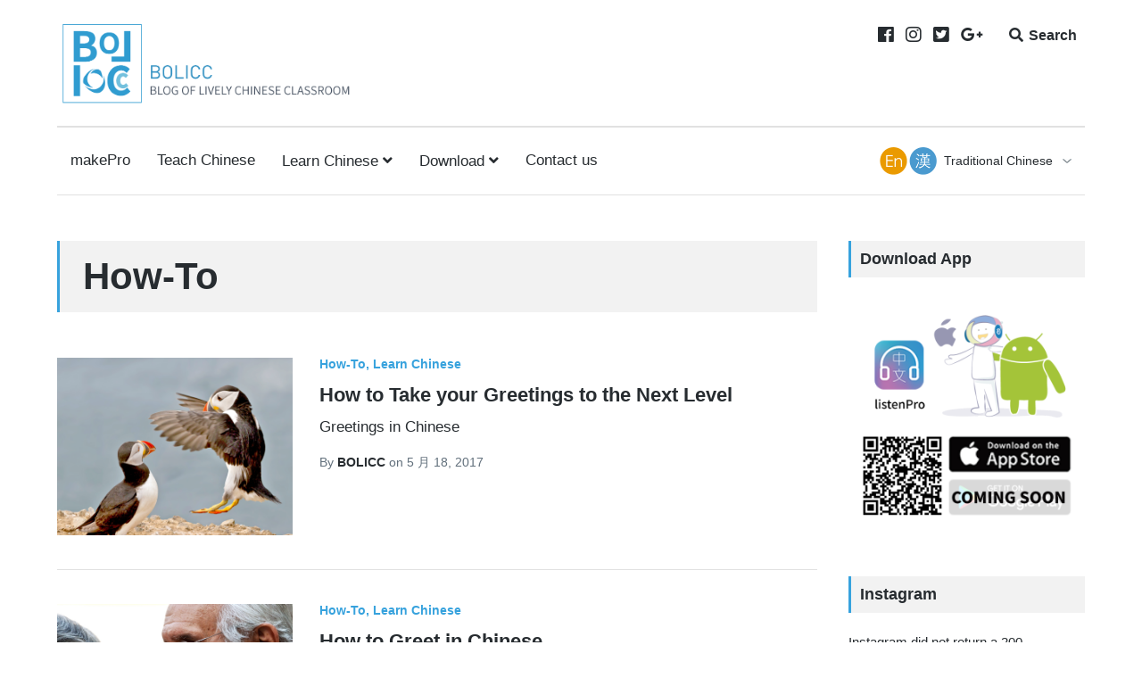

--- FILE ---
content_type: text/html; charset=UTF-8
request_url: https://blog.makepro.net/tw/category/learn-chinese/how-to/
body_size: 15838
content:
<!DOCTYPE html>
<html lang="zh-TW"
	itemscope 
	itemtype="http://schema.org/WebSite" 
	prefix="og: http://ogp.me/ns#"  class="no-js">
<head>
	<script async src="//pagead2.googlesyndication.com/
	pagead/js/adsbygoogle.js"></script>
	<script>
	(adsbygoogle = window.adsbygoogle || []).push({
	google_ad_client: "pub-3095531691891464",
	enable_page_level_ads: true
	});
	</script>
	
	<meta charset="UTF-8">
	<meta name="viewport" content="width=device-width, initial-scale=1">
	<link rel="profile" href="https://gmpg.org/xfn/11">
	<link rel="pingback" href="https://blog.makepro.net/xmlrpc.php">
	<title>How-To | BOLICC</title>
<!-- Jetpack Site Verification Tags -->
<meta name="google-site-verification" content="FT3zhDnGJs1wKm2MtFFOoNmrGxxNpjTAU8ENQlqkly0" />
<script>document.documentElement.className = document.documentElement.className.replace("no-js","js");</script>

<!-- All in One SEO Pack 2.7.2 by Michael Torbert of Semper Fi Web Design[593,621] -->
<link rel="author" href="https://plus.google.com/113730078551065669812" />
<meta name="description"  content="Greetings in Chinese" />

<meta name="keywords"  content="greetings,how-to,learn,listenpro,makepro,你好,love" />
<meta name="robots" content="noindex,follow" />

<link rel="canonical" href="https://blog.makepro.net/tw/category/learn-chinese/how-to/" />
<!-- /all in one seo pack -->
<link rel='dns-prefetch' href='//s0.wp.com' />
<link rel='dns-prefetch' href='//fonts.googleapis.com' />
<link rel='dns-prefetch' href='//s.w.org' />
<link rel="alternate" type="application/rss+xml" title="訂閱《BOLICC》&raquo; 資訊提供" href="https://blog.makepro.net/tw/feed/" />
<link rel="alternate" type="application/rss+xml" title="訂閱《BOLICC》&raquo; 留言的資訊提供" href="https://blog.makepro.net/tw/comments/feed/" />
<link rel="alternate" type="application/rss+xml" title="訂閱《BOLICC》&raquo; 分類〈How-To〉的資訊提供" href="https://blog.makepro.net/tw/category/learn-chinese/how-to/feed/" />
<!-- This site uses the Google Analytics by MonsterInsights plugin v7.0.9 - Using Analytics tracking - https://www.monsterinsights.com/ -->
<script type="text/javascript" data-cfasync="false">
	var mi_track_user      = true;
	var mi_no_track_reason = '';
	
	var disableStr = 'ga-disable-UA-74586392-5';

	/* Function to detect opted out users */
	function __gaTrackerIsOptedOut() {
		return document.cookie.indexOf(disableStr + '=true') > -1;
	}

	/* Disable tracking if the opt-out cookie exists. */
	if ( __gaTrackerIsOptedOut() ) {
		window[disableStr] = true;
	}

	/* Opt-out function */
	function __gaTrackerOptout() {
	  document.cookie = disableStr + '=true; expires=Thu, 31 Dec 2099 23:59:59 UTC; path=/';
	  window[disableStr] = true;
	}
	
	if ( mi_track_user ) {
		(function(i,s,o,g,r,a,m){i['GoogleAnalyticsObject']=r;i[r]=i[r]||function(){
			(i[r].q=i[r].q||[]).push(arguments)},i[r].l=1*new Date();a=s.createElement(o),
			m=s.getElementsByTagName(o)[0];a.async=1;a.src=g;m.parentNode.insertBefore(a,m)
		})(window,document,'script','//www.google-analytics.com/analytics.js','__gaTracker');

		__gaTracker('create', 'UA-74586392-5', 'auto');
		__gaTracker('set', 'forceSSL', true);
		__gaTracker('require', 'displayfeatures');
		__gaTracker('require', 'linkid', 'linkid.js');
		__gaTracker('send','pageview');
	} else {
		console.log( "" );
		(function() {
			/* https://developers.google.com/analytics/devguides/collection/analyticsjs/ */
			var noopfn = function() {
				return null;
			};
			var noopnullfn = function() {
				return null;
			};
			var Tracker = function() {
				return null;
			};
			var p = Tracker.prototype;
			p.get = noopfn;
			p.set = noopfn;
			p.send = noopfn;
			var __gaTracker = function() {
				var len = arguments.length;
				if ( len === 0 ) {
					return;
				}
				var f = arguments[len-1];
				if ( typeof f !== 'object' || f === null || typeof f.hitCallback !== 'function' ) {
					console.log( 'Not running function __gaTracker(' + arguments[0] + " ....) because you are not being tracked. " + mi_no_track_reason );
					return;
				}
				try {
					f.hitCallback();
				} catch (ex) {

				}
			};
			__gaTracker.create = function() {
				return new Tracker();
			};
			__gaTracker.getByName = noopnullfn;
			__gaTracker.getAll = function() {
				return [];
			};
			__gaTracker.remove = noopfn;
			window['__gaTracker'] = __gaTracker;
					})();
		}
</script>
<!-- / Google Analytics by MonsterInsights -->
		<script type="text/javascript">
			window._wpemojiSettings = {"baseUrl":"https:\/\/s.w.org\/images\/core\/emoji\/11\/72x72\/","ext":".png","svgUrl":"https:\/\/s.w.org\/images\/core\/emoji\/11\/svg\/","svgExt":".svg","source":{"concatemoji":"https:\/\/blog.makepro.net\/wp-includes\/js\/wp-emoji-release.min.js?ver=4.9.12"}};
			!function(a,b,c){function d(a,b){var c=String.fromCharCode;l.clearRect(0,0,k.width,k.height),l.fillText(c.apply(this,a),0,0);var d=k.toDataURL();l.clearRect(0,0,k.width,k.height),l.fillText(c.apply(this,b),0,0);var e=k.toDataURL();return d===e}function e(a){var b;if(!l||!l.fillText)return!1;switch(l.textBaseline="top",l.font="600 32px Arial",a){case"flag":return!(b=d([55356,56826,55356,56819],[55356,56826,8203,55356,56819]))&&(b=d([55356,57332,56128,56423,56128,56418,56128,56421,56128,56430,56128,56423,56128,56447],[55356,57332,8203,56128,56423,8203,56128,56418,8203,56128,56421,8203,56128,56430,8203,56128,56423,8203,56128,56447]),!b);case"emoji":return b=d([55358,56760,9792,65039],[55358,56760,8203,9792,65039]),!b}return!1}function f(a){var c=b.createElement("script");c.src=a,c.defer=c.type="text/javascript",b.getElementsByTagName("head")[0].appendChild(c)}var g,h,i,j,k=b.createElement("canvas"),l=k.getContext&&k.getContext("2d");for(j=Array("flag","emoji"),c.supports={everything:!0,everythingExceptFlag:!0},i=0;i<j.length;i++)c.supports[j[i]]=e(j[i]),c.supports.everything=c.supports.everything&&c.supports[j[i]],"flag"!==j[i]&&(c.supports.everythingExceptFlag=c.supports.everythingExceptFlag&&c.supports[j[i]]);c.supports.everythingExceptFlag=c.supports.everythingExceptFlag&&!c.supports.flag,c.DOMReady=!1,c.readyCallback=function(){c.DOMReady=!0},c.supports.everything||(h=function(){c.readyCallback()},b.addEventListener?(b.addEventListener("DOMContentLoaded",h,!1),a.addEventListener("load",h,!1)):(a.attachEvent("onload",h),b.attachEvent("onreadystatechange",function(){"complete"===b.readyState&&c.readyCallback()})),g=c.source||{},g.concatemoji?f(g.concatemoji):g.wpemoji&&g.twemoji&&(f(g.twemoji),f(g.wpemoji)))}(window,document,window._wpemojiSettings);
		</script>
		<style type="text/css">
img.wp-smiley,
img.emoji {
	display: inline !important;
	border: none !important;
	box-shadow: none !important;
	height: 1em !important;
	width: 1em !important;
	margin: 0 .07em !important;
	vertical-align: -0.1em !important;
	background: none !important;
	padding: 0 !important;
}
</style>
<link rel='stylesheet' id='wordpress-popular-posts-css-css'  href='https://blog.makepro.net/wp-content/plugins/wordpress-popular-posts/public/css/wpp.css?ver=4.1.1' type='text/css' media='all' />
<link rel='stylesheet' id='jetpack_likes-css'  href='https://blog.makepro.net/wp-content/plugins/jetpack/modules/likes/style.css?ver=7.1.2' type='text/css' media='all' />
<link rel='stylesheet' id='lenscap-style-css'  href='https://blog.makepro.net/wp-content/themes/LenscapChild/style.css?ver=4.9.12' type='text/css' media='all' />
<style id='lenscap-style-inline-css' type='text/css'>


	button, input[type='button'],
	input[type='reset'],
	input[type='submit'],
	.button,
	#page #infinite-handle button,
	#page #infinite-handle button:hover,
	.comment-navigation a,
	.drawer .tax-widget a,
	.su-button,
	h3.comments-title,
	.page-numbers.current,
	.page-numbers:hover,
	.woocommerce nav.woocommerce-pagination ul li span.current,
	.woocommerce nav.woocommerce-pagination ul li span:hover,
	.woocommerce nav.woocommerce-pagination ul li a:hover,
	a.added_to_cart,
	.woocommerce .widget_price_filter .ui-slider .ui-slider-handle,
	.woocommerce .widget_price_filter .ui-slider .ui-slider-range,
	.woocommerce button.button.alt,
	.woocommerce button.button.alt:hover,
	.woocommerce button.button,
	.woocommerce button.button:hover,
	.woocommerce a.button.lenscap,
	.woocommerce-cart .wc-proceed-to-lenscap a.lenscap-button,
	.woocommerce-cart .wc-proceed-to-lenscap a.lenscap-button:hover,
	.woocommerce input.button.alt,
	.woocommerce input.button.alt:hover {
	      background-color: #37a2dd;
	}

	.widget-area aside .widget-title,
	.widget-area aside .widgettitle,
	.widget-area .widget-grofile h4 a,
	.site-footer .widget-title,
	.archive-header,
	.featured-content-title,
	h3.comment-reply-title,
	.category-menu-title,
	#jp-relatedposts .jp-relatedposts-headline {
		border-left-color: #37a2dd;
	}

	.sort-list .current-menu-item {
		border-bottom-color: #37a2dd;
	}

	.index-posts .grid-cats a,
	.grid-cats a,
	li.is-active:before,
	li:hover:before {
		color: #37a2dd;
	}

	.main-navigation ul li.current-menu-item,
	.main-navigation ul li.current-page-item,
	.main-navigation ul li:hover {
		border-top-color: #37a2dd;
	}

	.featured-content-posts .post .grid-text,
	.hero-pager-wrap,
	.featured-content-wrapper .slide-navs a,
	.featured-content-wrapper .featured-content-title,
	.featured-content-nav {
		background: rgba(27,36,48,0.7);
	}

	#hero-pager .pager-tip {
		border-bottom-color: rgba(27,36,48,0.7);
	}

	.featured-content-wrapper {
		background: #bcbcbc;
	}

	.featured-content-wrapper .entry-content {
		float: none;
		width: 47.5%;
	}

	.cover-image {
		opacity: 0.8;
	}

	.blur {
		-webkit-filter: blur(4px);
		filter: blur(4px);
	}

	.site-footer {
		background: #272c30;
	}

	.cover-image-footer-wrap {
		opacity: .3;
		-webkit-filter: blur(0px);
		filter: blur(0px);
	}

	.featured-content-posts .post .container {
		padding-top: 5%;
		padding-bottom: 5%;
	}
	
</style>
<link crossorigin="anonymous" rel='stylesheet' id='lenscap-fonts-css'  href='//fonts.googleapis.com/css?family=Archivo+Narrow%3A400%2C700%7CRoboto%3A400%2C500%2C700%2C300%2C400italic&#038;subset=latin%2Clatin-ext' type='text/css' media='all' />
<link rel='stylesheet' id='font-awesome-css'  href='https://blog.makepro.net/wp-content/themes/lenscap/inc/fontawesome/css/fontawesome-all.css?ver=5.0.10' type='text/css' media='screen' />
<link rel='stylesheet' id='jetpack-subscriptions-css'  href='https://blog.makepro.net/wp-content/plugins/jetpack/modules/subscriptions/subscriptions.css?ver=7.1.2' type='text/css' media='all' />
<!-- Inline jetpack_facebook_likebox -->
<style id='jetpack_facebook_likebox-inline-css' type='text/css'>
.widget_facebook_likebox {
	overflow: hidden;
}

</style>
<link rel='stylesheet' id='sharedaddy-css'  href='https://blog.makepro.net/wp-content/plugins/jetpack/modules/sharedaddy/sharing.css?ver=7.1.2' type='text/css' media='all' />
<link rel='stylesheet' id='social-logos-css'  href='https://blog.makepro.net/wp-content/plugins/jetpack/_inc/social-logos/social-logos.min.css?ver=1' type='text/css' media='all' />
<link rel='stylesheet' id='wpglobus-css'  href='https://blog.makepro.net/wp-content/plugins/wpglobus/includes/css/wpglobus.css?ver=1.9.16' type='text/css' media='all' />
<script type='text/javascript' src='https://blog.makepro.net/wp-includes/js/jquery/jquery.js?ver=1.12.4'></script>
<script type='text/javascript' src='https://blog.makepro.net/wp-includes/js/jquery/jquery-migrate.min.js?ver=1.4.1'></script>
<script type='text/javascript' src='https://blog.makepro.net/wp-content/plugins/sticky-ad-bar/js/sab_bar_script.js?ver=4.9.12'></script>
<script type='text/javascript' src='https://blog.makepro.net/wp-content/plugins/sticky-ad-bar/js/jquery.cookie.js?ver=4.9.12'></script>
<script type='text/javascript' src='https://blog.makepro.net/wp-content/plugins/wp-google-analytics-events/js/ga-scroll-events.js?ver=2.5.1'></script>
<script type='text/javascript'>
/* <![CDATA[ */
var monsterinsights_frontend = {"js_events_tracking":"true","is_debug_mode":"false","download_extensions":"doc,exe,js,pdf,ppt,tgz,zip,xls","inbound_paths":"","home_url":"https:\/\/blog.makepro.net\/tw","track_download_as":"event","internal_label":"int","hash_tracking":"false"};
/* ]]> */
</script>
<script type='text/javascript' src='https://blog.makepro.net/wp-content/plugins/google-analytics-for-wordpress/assets/js/frontend.min.js?ver=7.0.9'></script>
<script type='text/javascript'>
/* <![CDATA[ */
var wpp_params = {"rest_api":"1","sampling_active":"0","sampling_rate":"100","ajax_url":"https:\/\/blog.makepro.net\/tw\/wp-json\/wordpress-popular-posts\/v1\/popular-posts\/","action":"update_views_ajax","ID":"","token":"28c9aeb778","debug":""};
/* ]]> */
</script>
<script type='text/javascript' src='https://blog.makepro.net/wp-content/plugins/wordpress-popular-posts/public/js/wpp-4.1.0.min.js?ver=4.1.1'></script>
<script type='text/javascript'>
/* <![CDATA[ */
var userSettings = {"url":"\/","uid":"0","time":"1768880768","secure":"1"};
/* ]]> */
</script>
<script type='text/javascript' src='https://blog.makepro.net/wp-includes/js/utils.min.js?ver=4.9.12'></script>
<link rel='https://api.w.org/' href='https://blog.makepro.net/tw/wp-json/' />
<link rel="EditURI" type="application/rsd+xml" title="RSD" href="https://blog.makepro.net/xmlrpc.php?rsd" />
<link rel="wlwmanifest" type="application/wlwmanifest+xml" href="https://blog.makepro.net/wp-includes/wlwmanifest.xml" /> 
<meta name="generator" content="WordPress 4.9.12" />
		<!-- Custom Logo: hide header text -->
		<style id="custom-logo-css" type="text/css">
			.titles-wrap {
				position: absolute;
				clip: rect(1px, 1px, 1px, 1px);
			}
		</style>
	<!-- start Simple Custom CSS and JS -->
<style type="text/css">
#content div.mejs-container.wp-audio-shortcode.mejs-audio{
    width: 98%!important;
    height: 53px!important;
    margin-bottom: 30px;
}
#page .mejs-controls{height:44px !important;}
.mejs-button>button{bottom: 10px;!important}
</style>
<!-- end Simple Custom CSS and JS -->
<!-- start Simple Custom CSS and JS -->
<style type="text/css">
#site-navigation #menu-item-9999999999  {float:right; width: 245px;}
#menu-item-9999999999{background:url(https://blog.makepro.net/wp-content/themes/lenscap/images/angle-down.jpg) no-repeat right; background-size: 10px 5px; background-position: 220px;}
#menu-item-9999999999>a{margin:20px 0px;}
#menu-item-9999999999 ul.sub-menu {width:100%;}
#menu-item-9999999999 ul.sub-menu li{white-space:nowrap;border-bottom: solid 1px #e6e6e6; border-bottom: solid 1px rgba(0,0,0,.07);}
#menu-item-9999999999 ul.sub-menu a{margin:10px 0px;border-bottom:0px;}
#menu-item-9999999999 span.wpglobus_language_name{padding-left:72px;padding-right: 5px;/*133*/padding-top:23px;padding-bottom:23px;font-size: 14px;background-size: 64px 31px;}
#menu-item-9999999999 .wpglobus_flag_en/*,footer#colophon .wpglobus_flag_en*/ {background-image: url(https://blog.makepro.net/wp-content/uploads/2017/11/ensc@2x-1.png);}
#menu-item-9999999999 .wpglobus_flag_tw/*,footer#colophon .wpglobus_flag_tw*/ {background-image: url(https://blog.makepro.net/wp-content/uploads/2017/11/entc@2x.png);}
div.drawer.drawer-menu-explore .menu-item-9999999999 {display:none;}
footer#colophon .widget_wpglobus .list img{margin:4px;}
footer#colophon .widget_wpglobus .list a span.code,footer#colophon .menu-item-9999999999{display:none;}
footer#colophon .widget_wpglobus .list a.wpglobus-selector-link{display: inline-flex;    align-items: center;width:100%}
footer#colophon .wpglobus-selector-link img{width:64px; height:31px;}</style>
<!-- end Simple Custom CSS and JS -->
<!-- start Simple Custom CSS and JS -->
<script type="text/javascript">
/* Add your JavaScript code here.

End of comment */ 

WebFontConfig = {"google":{"families":["Quattrocento+Sans:b:latin,latin-ext","Quattrocento+Sans:r,i,b,bi:latin,latin-ext"]}};
(function() {
  var wf = document.createElement('script');
  wf.src = 'https://s1.wp.com/wp-content/plugins/custom-fonts/js/webfont.js';
  wf.type = 'text/javascript';
  wf.async = 'true';
  var s = document.getElementsByTagName('script')[0];
  s.parentNode.insertBefore(wf, s);
})();</script>
<!-- end Simple Custom CSS and JS -->
<!-- start Simple Custom CSS and JS -->
<script type="text/javascript">
jQuery(document).ready(function(){
            jQuery("#mbottom-link-subscribe").click(function (){  
                jQuery('html, body').animate({  
                    scrollTop: jQuery("#blog_subscription-2").offset().top  
                }, 2000);  
            });  
});</script>
<!-- end Simple Custom CSS and JS -->
<!-- start Simple Custom CSS and JS -->
<script type="text/javascript">
jQuery(document).ready(function(){
  //change footer Language Switcher images
  jQuery('footer#colophon .wpglobus-selector-link span.code').each(function(){
      if(jQuery(this).text()=="EN")
        jQuery(this).prev().prev().attr('src','https://blog.makepro.net/wp-content/uploads/2017/11/ensc@2x-1.png');
      if(jQuery(this).text()=="TW")
        jQuery(this).prev().prev().attr('src','https://blog.makepro.net/wp-content/uploads/2017/11/entc@2x.png');
   });

  //change mobile device Language Switcher text
  jQuery('#wpglobus-3 option.wpglobus-selector-link').each(function(){
      if(jQuery(this).text()=="Simplified Chinese")
        jQuery(this).text("English with Simplified Chinese");
      if(jQuery(this).text()=="Traditional Chinese")
        jQuery(this).text("English with Traditional Chinese");
  });
  
  //move 2nd footer Language Switcher Widget to drawer-menu wrap which for mobile device
  jQuery('footer#colophon #wpglobus-3').appendTo('div.drawer-wrap'); 
  //jQuery('footer#colophon #wpglobus-3').appendTo('button.menu-toggle'); 
  //jQuery('footer#colophon #wpglobus-3').appendTo('div.drawer.drawer-menu-explore'); 

  //show/hide Language Switcher in drawer-menu wrap which for mobile device/non-mobile device
  if( jQuery(window).width() >= 800 ) {
    jQuery('#wpglobus-3').hide();
  }
  jQuery(window).resize(function() {
    var wdth=jQuery(window).width();
    if(wdth>=800){      jQuery('#wpglobus-3').hide();    }
    if(wdth<800){      jQuery('#wpglobus-3').show();	}
  });

});</script>
<!-- end Simple Custom CSS and JS -->

<link rel='stylesheet' id='5259-css'  href='https://blog.makepro.net/wp-content/uploads/custom-css-js/5259.css?v=4382' type='text/css' media='all' />

<link rel='stylesheet' id='5225-css'  href='https://blog.makepro.net/wp-content/uploads/custom-css-js/5225.css?v=5431' type='text/css' media='all' />

<link rel='dns-prefetch' href='//v0.wordpress.com'/>
<link rel='dns-prefetch' href='//widgets.wp.com'/>
<link rel='dns-prefetch' href='//s0.wp.com'/>
<link rel='dns-prefetch' href='//0.gravatar.com'/>
<link rel='dns-prefetch' href='//1.gravatar.com'/>
<link rel='dns-prefetch' href='//2.gravatar.com'/>
<link rel='dns-prefetch' href='//jetpack.wordpress.com'/>
<link rel='dns-prefetch' href='//s1.wp.com'/>
<link rel='dns-prefetch' href='//s2.wp.com'/>
<link rel='dns-prefetch' href='//public-api.wordpress.com'/>
<link rel='dns-prefetch' href='//i0.wp.com'/>
<link rel='dns-prefetch' href='//i1.wp.com'/>
<link rel='dns-prefetch' href='//i2.wp.com'/>
<style type='text/css'>img#wpstats{display:none}</style>			<style type="text/css" media="screen">
				.wpglobus_flag_en{background-image:url(https://blog.makepro.net/wp-content/plugins/wpglobus/flags/us.png)}
.wpglobus_flag_tw{background-image:url(https://blog.makepro.net/wp-content/plugins/wpglobus/flags/tw.png)}
                                    			</style>
			<link rel="alternate" hreflang="en-US" href="https://blog.makepro.net/category/learn-chinese/how-to/" /><link rel="alternate" hreflang="zh-TW" href="https://blog.makepro.net/tw/category/learn-chinese/how-to/" /><link rel="icon" href="https://i1.wp.com/blog.makepro.net/wp-content/uploads/2017/02/bolicoo_icon.png?fit=30%2C30&#038;ssl=1" sizes="32x32" />
<link rel="icon" href="https://i1.wp.com/blog.makepro.net/wp-content/uploads/2017/02/bolicoo_icon.png?fit=30%2C30&#038;ssl=1" sizes="192x192" />
<link rel="apple-touch-icon-precomposed" href="https://i1.wp.com/blog.makepro.net/wp-content/uploads/2017/02/bolicoo_icon.png?fit=30%2C30&#038;ssl=1" />
<meta name="msapplication-TileImage" content="https://i1.wp.com/blog.makepro.net/wp-content/uploads/2017/02/bolicoo_icon.png?fit=30%2C30&#038;ssl=1" />
</head>

<body class="archive category category-how-to category-11 wp-custom-logo excerpt-view group-blog has-featured-content">

<header id="masthead" class="site-header">
	<div class="search-drawer" aria-expanded="false" role="region">
		<div class="container">
			<div class="drawer-search">
				<div class="big-search">
					
<form role="search" method="get" class="searchform" action="https://blog.makepro.net/tw/">
	<div>
		<label class="screen-reader-text">Search for:</label>

		<input type="text" value="" name="s" class="search-input" placeholder="Search here..." />

		<button class="searchsubmit" type="submit">
			<i class="fa fa-search"></i> <span>Search</span>
		</button>
	</div>
</form>				</div>
			</div>
		</div><!-- .container -->
	</div><!-- .drawer -->

	<div class="top-navigation">
		<div class="container">
			<div class="site-identity clear">
				<!-- Site title and logo -->
					<div class="site-title-wrap">
		<!-- Use the Site Logo feature, if supported -->
		<a href="https://blog.makepro.net/tw/" class="custom-logo-link" rel="home" itemprop="url"><img width="870" height="239" src="https://i2.wp.com/blog.makepro.net/wp-content/uploads/2017/12/bloglogo_titleＢ@2x.png?fit=870%2C239&amp;ssl=1" class="custom-logo" alt="BLOG OF LIVELY CHINESE CLASSROOM" itemprop="logo" srcset="https://i2.wp.com/blog.makepro.net/wp-content/uploads/2017/12/bloglogo_titleＢ@2x.png?w=870&amp;ssl=1 870w, https://i2.wp.com/blog.makepro.net/wp-content/uploads/2017/12/bloglogo_titleＢ@2x.png?resize=300%2C82&amp;ssl=1 300w, https://i2.wp.com/blog.makepro.net/wp-content/uploads/2017/12/bloglogo_titleＢ@2x.png?resize=768%2C211&amp;ssl=1 768w, https://i2.wp.com/blog.makepro.net/wp-content/uploads/2017/12/bloglogo_titleＢ@2x.png?resize=800%2C220&amp;ssl=1 800w, https://i2.wp.com/blog.makepro.net/wp-content/uploads/2017/12/bloglogo_titleＢ@2x.png?resize=600%2C165&amp;ssl=1 600w" sizes="(max-width: 870px) 100vw, 870px" data-attachment-id="5979" data-permalink="https://blog.makepro.net/tw/bloglogo_title%ef%bd%822x/" data-orig-file="https://i2.wp.com/blog.makepro.net/wp-content/uploads/2017/12/bloglogo_titleＢ@2x.png?fit=870%2C239&amp;ssl=1" data-orig-size="870,239" data-comments-opened="1" data-image-meta="{&quot;aperture&quot;:&quot;0&quot;,&quot;credit&quot;:&quot;&quot;,&quot;camera&quot;:&quot;&quot;,&quot;caption&quot;:&quot;&quot;,&quot;created_timestamp&quot;:&quot;0&quot;,&quot;copyright&quot;:&quot;&quot;,&quot;focal_length&quot;:&quot;0&quot;,&quot;iso&quot;:&quot;0&quot;,&quot;shutter_speed&quot;:&quot;0&quot;,&quot;title&quot;:&quot;&quot;,&quot;orientation&quot;:&quot;0&quot;}" data-image-title="bloglogo_titleＢ@2x" data-image-description="" data-medium-file="https://i2.wp.com/blog.makepro.net/wp-content/uploads/2017/12/bloglogo_titleＢ@2x.png?fit=300%2C82&amp;ssl=1" data-large-file="https://i2.wp.com/blog.makepro.net/wp-content/uploads/2017/12/bloglogo_titleＢ@2x.png?fit=870%2C239&amp;ssl=1" /></a>
		<div class="titles-wrap">
							<p class="site-title"><a href="https://blog.makepro.net/tw/" rel="home">BOLICC</a></p>
 			
							<p class="site-description">BLOG OF LIVELY CHINESE CLASSROOM</p>
					</div>
	</div><!-- .site-title-wrap -->

				<div class="top-navigation-right">
											<nav class="social-navigation">
							<div class="menu-social-links-container"><ul id="menu-social-links" class="menu"><li id="menu-item-5202" class="menu-item menu-item-type-custom menu-item-object-custom menu-item-5202"><a href="https://www.facebook.com/makeProChinese/?ref=aymt_homepage_panel">Facebook</a></li>
<li id="menu-item-6504" class="menu-item menu-item-type-custom menu-item-object-custom menu-item-6504"><a href="https://www.instagram.com/makepro_chinese/">Instagram</a></li>
<li id="menu-item-5201" class="menu-item menu-item-type-custom menu-item-object-custom menu-item-5201"><a href="https://twitter.com/makeProChinese">Twitter</a></li>
<li id="menu-item-5203" class="menu-item menu-item-type-custom menu-item-object-custom menu-item-5203"><a href="https://plus.google.com/113730078551065669812">Google+</a></li>
</ul></div>						</nav><!-- .social-navigation -->
					
					<button class="search-toggle button-toggle">
						<span class="toggle-visible">
							<i class="fa fa-search"></i>
							Search						</span>
						<span>
							<i class="fa fa-times"></i>
							Close						</span>
					</button><!-- .overlay-toggle-->

					<button class="menu-toggle button-toggle">
						<span>
							<i class="fa fa-bars"></i>
							Menu						</span>
						<span>
							<i class="fa fa-times"></i>
							Close						</span>
					</button><!-- .overlay-toggle
					-->
				</div><!-- .top-navigation-right -->
			</div><!-- .site-identity-->

			<!-- Main navigation -->
			<nav id="site-navigation" class="main-navigation">
				<div class="menu-menu-1-container"><ul id="menu-menu-1" class="menu"><li id="menu-item-5190" class="wpglobus-menu-item-url-nolocalize menu-item menu-item-type-custom menu-item-object-custom menu-item-5190"><a href="https://www.makepro.net">makePro</a></li>
<li id="menu-item-5191" class="menu-item menu-item-type-taxonomy menu-item-object-category menu-item-5191"><a href="https://blog.makepro.net/tw/category/teach-chinese/" data-object-id="10">Teach Chinese</a></li>
<li id="menu-item-5192" class="menu-item menu-item-type-taxonomy menu-item-object-category current-category-ancestor current-menu-ancestor current-menu-parent current-category-parent menu-item-has-children menu-item-5192"><a href="https://blog.makepro.net/tw/category/learn-chinese/" data-object-id="5">Learn Chinese</a>
<ul class="sub-menu">
	<li id="menu-item-5193" class="menu-item menu-item-type-taxonomy menu-item-object-category current-menu-item menu-item-5193 current-menu-item-original"><a href="https://blog.makepro.net/tw/category/learn-chinese/how-to/" data-object-id="11">How-To</a></li>
	<li id="menu-item-5196" class="menu-item menu-item-type-taxonomy menu-item-object-category menu-item-5196"><a href="https://blog.makepro.net/tw/category/learn-chinese/songs/" data-object-id="9">Songs</a></li>
	<li id="menu-item-5194" class="menu-item menu-item-type-taxonomy menu-item-object-category menu-item-5194"><a href="https://blog.makepro.net/tw/category/learn-chinese/news-made-easy-with-audio/" data-object-id="7">News</a></li>
	<li id="menu-item-5197" class="menu-item menu-item-type-taxonomy menu-item-object-category menu-item-5197"><a href="https://blog.makepro.net/tw/category/learn-chinese/culture/" data-object-id="3">Culture</a></li>
	<li id="menu-item-5195" class="menu-item menu-item-type-taxonomy menu-item-object-category menu-item-5195"><a href="https://blog.makepro.net/tw/category/learn-chinese/some-things-ive-learned-on-the-way/" data-object-id="8">Some Things I&#8217;ve Learned on the Way</a></li>
	<li id="menu-item-7010" class="menu-item menu-item-type-taxonomy menu-item-object-category menu-item-7010"><a href="https://blog.makepro.net/tw/category/learn-chinese/learning-chinese-over-50/" data-object-id="79">Learning Chinese over 50</a></li>
	<li id="menu-item-7272" class="menu-item menu-item-type-taxonomy menu-item-object-category menu-item-7272"><a href="https://blog.makepro.net/tw/category/learn-chinese/one-minute-chinese/" data-object-id="85">One Minute Chinese</a></li>
	<li id="menu-item-8386" class="menu-item menu-item-type-taxonomy menu-item-object-category menu-item-8386"><a href="https://blog.makepro.net/tw/category/learn-chinese/useful-workplace-expressions/" data-object-id="96">Useful Workplace Expressions</a></li>
</ul>
</li>
<li id="menu-item-5429" class="wpglobus-menu-item-url-nolocalize menu-item menu-item-type-post_type menu-item-object-page menu-item-has-children menu-item-5429"><a href="https://blog.makepro.net/download/">Download</a>
<ul class="sub-menu">
	<li id="menu-item-5199" class="menu-item menu-item-type-custom menu-item-object-custom menu-item-5199"><a href="https://itunes.apple.com/tw/app/makepro-listenpro/id1154030358?mt=8">listenPro-iOS</a></li>
	<li id="menu-item-6503" class="menu-item menu-item-type-custom menu-item-object-custom menu-item-6503"><a href="https://play.google.com/store/apps/details?id=langstinct.makepro.listenpro">listenPro-Android</a></li>
</ul>
</li>
<li id="menu-item-5200" class="menu-item menu-item-type-post_type menu-item-object-page menu-item-5200"><a href="https://blog.makepro.net/tw/contact/">Contact us</a></li>
<li id="menu-item-9999999999" class="menu-item menu-item-type-custom menu-item-object-custom menu_item_wpglobus_menu_switch wpglobus-selector-link wpglobus-current-language menu-item-9999999999"><a href="https://blog.makepro.net/tw/category/learn-chinese/how-to/"><span class="wpglobus_flag wpglobus_language_name wpglobus_flag_tw">Traditional Chinese</span></a>
<ul class="sub-menu">
	<li id="menu-item-wpglobus_menu_switch_en" class="menu-item menu-item-type-custom menu-item-object-custom sub_menu_item_wpglobus_menu_switch wpglobus-selector-link menu-item-wpglobus_menu_switch_en"><a href="https://blog.makepro.net/category/learn-chinese/how-to/"><span class="wpglobus_flag wpglobus_language_name wpglobus_flag_en">Simplified Chinese</span></a></li>
</ul>
</li>
</ul></div>			</nav><!-- .main-navigation -->
		</div><!-- .container -->

		
<div class="drawer-wrap">
	<div class="drawer drawer-menu-explore">
					<nav id="drawer-navigation" class="drawer-navigation">
				<div class="menu-menu-1-container"><ul id="menu-menu-2" class="menu"><li class="wpglobus-menu-item-url-nolocalize menu-item menu-item-type-custom menu-item-object-custom menu-item-5190"><a href="https://www.makepro.net">makePro</a></li>
<li class="menu-item menu-item-type-taxonomy menu-item-object-category menu-item-5191"><a href="https://blog.makepro.net/tw/category/teach-chinese/" data-object-id="10">Teach Chinese</a></li>
<li class="menu-item menu-item-type-taxonomy menu-item-object-category current-category-ancestor current-menu-ancestor current-menu-parent current-category-parent menu-item-has-children menu-item-5192"><a href="https://blog.makepro.net/tw/category/learn-chinese/" data-object-id="5">Learn Chinese</a>
<ul class="sub-menu">
	<li class="menu-item menu-item-type-taxonomy menu-item-object-category current-menu-item menu-item-5193 current-menu-item-original"><a href="https://blog.makepro.net/tw/category/learn-chinese/how-to/" data-object-id="11">How-To</a></li>
	<li class="menu-item menu-item-type-taxonomy menu-item-object-category menu-item-5196"><a href="https://blog.makepro.net/tw/category/learn-chinese/songs/" data-object-id="9">Songs</a></li>
	<li class="menu-item menu-item-type-taxonomy menu-item-object-category menu-item-5194"><a href="https://blog.makepro.net/tw/category/learn-chinese/news-made-easy-with-audio/" data-object-id="7">News</a></li>
	<li class="menu-item menu-item-type-taxonomy menu-item-object-category menu-item-5197"><a href="https://blog.makepro.net/tw/category/learn-chinese/culture/" data-object-id="3">Culture</a></li>
	<li class="menu-item menu-item-type-taxonomy menu-item-object-category menu-item-5195"><a href="https://blog.makepro.net/tw/category/learn-chinese/some-things-ive-learned-on-the-way/" data-object-id="8">Some Things I&#8217;ve Learned on the Way</a></li>
	<li class="menu-item menu-item-type-taxonomy menu-item-object-category menu-item-7010"><a href="https://blog.makepro.net/tw/category/learn-chinese/learning-chinese-over-50/" data-object-id="79">Learning Chinese over 50</a></li>
	<li class="menu-item menu-item-type-taxonomy menu-item-object-category menu-item-7272"><a href="https://blog.makepro.net/tw/category/learn-chinese/one-minute-chinese/" data-object-id="85">One Minute Chinese</a></li>
	<li class="menu-item menu-item-type-taxonomy menu-item-object-category menu-item-8386"><a href="https://blog.makepro.net/tw/category/learn-chinese/useful-workplace-expressions/" data-object-id="96">Useful Workplace Expressions</a></li>
</ul>
</li>
<li class="wpglobus-menu-item-url-nolocalize menu-item menu-item-type-post_type menu-item-object-page menu-item-has-children menu-item-5429"><a href="https://blog.makepro.net/download/">Download</a>
<ul class="sub-menu">
	<li class="menu-item menu-item-type-custom menu-item-object-custom menu-item-5199"><a href="https://itunes.apple.com/tw/app/makepro-listenpro/id1154030358?mt=8">listenPro-iOS</a></li>
	<li class="menu-item menu-item-type-custom menu-item-object-custom menu-item-6503"><a href="https://play.google.com/store/apps/details?id=langstinct.makepro.listenpro">listenPro-Android</a></li>
</ul>
</li>
<li class="menu-item menu-item-type-post_type menu-item-object-page menu-item-5200"><a href="https://blog.makepro.net/tw/contact/">Contact us</a></li>
<li class="menu-item menu-item-type-custom menu-item-object-custom menu_item_wpglobus_menu_switch wpglobus-selector-link wpglobus-current-language menu-item-9999999999"><a href="https://blog.makepro.net/tw/category/learn-chinese/how-to/"><span class="wpglobus_flag wpglobus_language_name wpglobus_flag_tw">Traditional Chinese</span></a>
<ul class="sub-menu">
	<li class="menu-item menu-item-type-custom menu-item-object-custom sub_menu_item_wpglobus_menu_switch wpglobus-selector-link menu-item-wpglobus_menu_switch_en"><a href="https://blog.makepro.net/category/learn-chinese/how-to/"><span class="wpglobus_flag wpglobus_language_name wpglobus_flag_en">Simplified Chinese</span></a></li>
</ul>
</li>
</ul></div>			</nav><!-- #site-navigation -->
		
					<nav class="social-navigation drawer-navigation">
				<div class="menu-social-links-container"><ul id="menu-social-links-1" class="menu"><li class="menu-item menu-item-type-custom menu-item-object-custom menu-item-5202"><a href="https://www.facebook.com/makeProChinese/?ref=aymt_homepage_panel">Facebook</a></li>
<li class="menu-item menu-item-type-custom menu-item-object-custom menu-item-6504"><a href="https://www.instagram.com/makepro_chinese/">Instagram</a></li>
<li class="menu-item menu-item-type-custom menu-item-object-custom menu-item-5201"><a href="https://twitter.com/makeProChinese">Twitter</a></li>
<li class="menu-item menu-item-type-custom menu-item-object-custom menu-item-5203"><a href="https://plus.google.com/113730078551065669812">Google+</a></li>
</ul></div>			</nav><!-- .footer-navigation -->
		
		
<form role="search" method="get" class="searchform" action="https://blog.makepro.net/tw/">
	<div>
		<label class="screen-reader-text">Search for:</label>

		<input type="text" value="" name="s" class="search-input" placeholder="Search here..." />

		<button class="searchsubmit" type="submit">
			<i class="fa fa-search"></i> <span>Search</span>
		</button>
	</div>
</form>	</div><!-- .drawer -->
</div>	</div><!-- .top-navigation -->
</header><!-- .site-header -->



<div id="page" class="hfeed site container">
	<div id="content" class="site-content">

	<section id="primary" class="content-area">
		<main id="main" class="site-main">
							<header class="entry-header archive-header">
				<h1 class="entry-title">How-To</h1>
				</header><!-- .entry-header -->

				<div id="post-wrapper">
					<div class="index-posts">
						<div id="post-1841" class="post-1841 post type-post status-publish format-standard has-post-thumbnail hentry category-how-to category-learn-chinese tag-greetings tag-how-to tag-learn tag-listenpro tag-makepro tag-72 with-featured-image">

		<a class="index-image" href="https://blog.makepro.net/tw/learn-chinese/how-to-take-your-greetings-to-the-next-level/" title="How to Take your Greetings to the Next Level">

			<!-- Grab the image -->
			<img width="600" height="450" src="https://i0.wp.com/blog.makepro.net/wp-content/uploads/2017/04/photocreditandymorffewviavisualhunt-comccby.jpg?resize=600%2C450&amp;ssl=1" class="attachment-lenscap-index-thumb size-lenscap-index-thumb wp-post-image" alt="" srcset="https://i0.wp.com/blog.makepro.net/wp-content/uploads/2017/04/photocreditandymorffewviavisualhunt-comccby.jpg?resize=600%2C450&amp;ssl=1 600w, https://i0.wp.com/blog.makepro.net/wp-content/uploads/2017/04/photocreditandymorffewviavisualhunt-comccby.jpg?resize=1200%2C900&amp;ssl=1 1200w, https://i0.wp.com/blog.makepro.net/wp-content/uploads/2017/04/photocreditandymorffewviavisualhunt-comccby.jpg?zoom=3&amp;resize=600%2C450&amp;ssl=1 1800w" sizes="(max-width: 600px) 100vw, 600px" data-attachment-id="768" data-permalink="https://blog.makepro.net/tw/photocreditandymorffewviavisualhunt-comccby/" data-orig-file="https://i0.wp.com/blog.makepro.net/wp-content/uploads/2017/04/photocreditandymorffewviavisualhunt-comccby.jpg?fit=3600%2C2224&amp;ssl=1" data-orig-size="3600,2224" data-comments-opened="1" data-image-meta="{&quot;aperture&quot;:&quot;0&quot;,&quot;credit&quot;:&quot;&quot;,&quot;camera&quot;:&quot;&quot;,&quot;caption&quot;:&quot;&quot;,&quot;created_timestamp&quot;:&quot;0&quot;,&quot;copyright&quot;:&quot;&quot;,&quot;focal_length&quot;:&quot;0&quot;,&quot;iso&quot;:&quot;0&quot;,&quot;shutter_speed&quot;:&quot;0&quot;,&quot;title&quot;:&quot;&quot;,&quot;orientation&quot;:&quot;0&quot;}" data-image-title="PhotocreditAndyMorffewviaVisualHunt.comCCBY" data-image-description="" data-medium-file="https://i0.wp.com/blog.makepro.net/wp-content/uploads/2017/04/photocreditandymorffewviavisualhunt-comccby.jpg?fit=300%2C185&amp;ssl=1" data-large-file="https://i0.wp.com/blog.makepro.net/wp-content/uploads/2017/04/photocreditandymorffewviavisualhunt-comccby.jpg?fit=925%2C572&amp;ssl=1" />		</a>

		<!-- Post title and categories -->
		<div class="index-text">
			<header class="entry-header">

				<div class=" grid-cats"><a href="https://blog.makepro.net/tw/category/learn-chinese/how-to/">How-To</a><a href="https://blog.makepro.net/tw/category/learn-chinese/">Learn Chinese</a></div>
				<!-- Post title -->
				<h2 class="entry-title"><a href="https://blog.makepro.net/tw/learn-chinese/how-to-take-your-greetings-to-the-next-level/" rel="bookmark">How to Take your Greetings to the Next Level</a></h2>

				<div class="entry-excerpt"><p>Greetings in Chinese</p>
</div>
								<p class="entry-byline">
					<!-- Create an author post link -->
					<span class="entry-byline-on">By</span>
					<a class="entry-byline-author" href="https://blog.makepro.net/tw/author/bolicc/">
						BOLICC					</a>
					<span class="entry-byline-on">on</span>
					<span class="entry-byline-date">5 月 18, 2017</span>
				</p>
			</header>
		</div><!-- .grid-text -->
	</div><!-- .post -->
	<div id="post-1838" class="post-1838 post type-post status-publish format-standard has-post-thumbnail hentry category-how-to category-learn-chinese tag-greetings tag-how-to tag-learn tag-listenpro tag-makepro tag-72 with-featured-image">

		<a class="index-image" href="https://blog.makepro.net/tw/learn-chinese/how-to-greet-in-chinese/" title="How to Greet in Chinese">

			<!-- Grab the image -->
			<img width="600" height="450" src="https://i2.wp.com/blog.makepro.net/wp-content/uploads/2017/03/happy_couple_5139621-e1498209926433.jpg?resize=600%2C450&amp;ssl=1" class="attachment-lenscap-index-thumb size-lenscap-index-thumb wp-post-image" alt="" srcset="https://i2.wp.com/blog.makepro.net/wp-content/uploads/2017/03/happy_couple_5139621-e1498209926433.jpg?resize=600%2C450&amp;ssl=1 600w, https://i2.wp.com/blog.makepro.net/wp-content/uploads/2017/03/happy_couple_5139621-e1498209926433.jpg?resize=1200%2C900&amp;ssl=1 1200w, https://i2.wp.com/blog.makepro.net/wp-content/uploads/2017/03/happy_couple_5139621-e1498209926433.jpg?zoom=3&amp;resize=600%2C450&amp;ssl=1 1800w" sizes="(max-width: 600px) 100vw, 600px" data-attachment-id="178" data-permalink="https://blog.makepro.net/tw/dsc_0205-jpg-2/" data-orig-file="https://i2.wp.com/blog.makepro.net/wp-content/uploads/2017/03/happy_couple_5139621-e1498209926433.jpg?fit=3216%2C1809&amp;ssl=1" data-orig-size="3216,1809" data-comments-opened="1" data-image-meta="{&quot;aperture&quot;:&quot;0&quot;,&quot;credit&quot;:&quot;&quot;,&quot;camera&quot;:&quot;&quot;,&quot;caption&quot;:&quot;&quot;,&quot;created_timestamp&quot;:&quot;0&quot;,&quot;copyright&quot;:&quot;&quot;,&quot;focal_length&quot;:&quot;0&quot;,&quot;iso&quot;:&quot;0&quot;,&quot;shutter_speed&quot;:&quot;0&quot;,&quot;title&quot;:&quot;&quot;,&quot;orientation&quot;:&quot;0&quot;}" data-image-title="DSC_0205.JPG" data-image-description="" data-medium-file="https://i2.wp.com/blog.makepro.net/wp-content/uploads/2017/03/happy_couple_5139621-e1498209926433.jpg?fit=300%2C169&amp;ssl=1" data-large-file="https://i2.wp.com/blog.makepro.net/wp-content/uploads/2017/03/happy_couple_5139621-e1498209926433.jpg?fit=925%2C520&amp;ssl=1" />		</a>

		<!-- Post title and categories -->
		<div class="index-text">
			<header class="entry-header">

				<div class=" grid-cats"><a href="https://blog.makepro.net/tw/category/learn-chinese/how-to/">How-To</a><a href="https://blog.makepro.net/tw/category/learn-chinese/">Learn Chinese</a></div>
				<!-- Post title -->
				<h2 class="entry-title"><a href="https://blog.makepro.net/tw/learn-chinese/how-to-greet-in-chinese/" rel="bookmark">How to Greet in Chinese</a></h2>

				<div class="entry-excerpt"><p>你好ni-hao-is-not-enough. Learn to greet properly in Chinese and stun your Chinese-speaking friends!</p>
</div>
								<p class="entry-byline">
					<!-- Create an author post link -->
					<span class="entry-byline-on">By</span>
					<a class="entry-byline-author" href="https://blog.makepro.net/tw/author/bolicc/">
						BOLICC					</a>
					<span class="entry-byline-on">on</span>
					<span class="entry-byline-date">5 月 18, 2017</span>
				</p>
			</header>
		</div><!-- .grid-text -->
	</div><!-- .post -->
	<div id="post-1823" class="post-1823 post type-post status-publish format-standard has-post-thumbnail hentry category-how-to category-learn-chinese tag-how-to tag-learn tag-listenpro tag-love tag-makepro with-featured-image">

		<a class="index-image" href="https://blog.makepro.net/tw/learn-chinese/how-to-express-love-in-chinese/" title="How to Express Love in Chinese">

			<!-- Grab the image -->
			<img width="600" height="450" src="https://i1.wp.com/blog.makepro.net/wp-content/uploads/2017/05/rose-face-holding-e1496302351684.jpg?resize=600%2C450&amp;ssl=1" class="attachment-lenscap-index-thumb size-lenscap-index-thumb wp-post-image" alt="" srcset="https://i1.wp.com/blog.makepro.net/wp-content/uploads/2017/05/rose-face-holding-e1496302351684.jpg?resize=600%2C450&amp;ssl=1 600w, https://i1.wp.com/blog.makepro.net/wp-content/uploads/2017/05/rose-face-holding-e1496302351684.jpg?resize=1200%2C900&amp;ssl=1 1200w, https://i1.wp.com/blog.makepro.net/wp-content/uploads/2017/05/rose-face-holding-e1496302351684.jpg?zoom=3&amp;resize=600%2C450&amp;ssl=1 1800w" sizes="(max-width: 600px) 100vw, 600px" data-attachment-id="1827" data-permalink="https://blog.makepro.net/tw/rose-face-holding/" data-orig-file="https://i1.wp.com/blog.makepro.net/wp-content/uploads/2017/05/rose-face-holding-e1496302351684.jpg?fit=4928%2C2772&amp;ssl=1" data-orig-size="4928,2772" data-comments-opened="1" data-image-meta="{&quot;aperture&quot;:&quot;0&quot;,&quot;credit&quot;:&quot;&quot;,&quot;camera&quot;:&quot;&quot;,&quot;caption&quot;:&quot;&quot;,&quot;created_timestamp&quot;:&quot;0&quot;,&quot;copyright&quot;:&quot;&quot;,&quot;focal_length&quot;:&quot;0&quot;,&quot;iso&quot;:&quot;0&quot;,&quot;shutter_speed&quot;:&quot;0&quot;,&quot;title&quot;:&quot;&quot;,&quot;orientation&quot;:&quot;0&quot;}" data-image-title="rose-face-holding" data-image-description="" data-medium-file="https://i1.wp.com/blog.makepro.net/wp-content/uploads/2017/05/rose-face-holding-e1496302351684.jpg?fit=300%2C169&amp;ssl=1" data-large-file="https://i1.wp.com/blog.makepro.net/wp-content/uploads/2017/05/rose-face-holding-e1496302351684.jpg?fit=925%2C520&amp;ssl=1" />		</a>

		<!-- Post title and categories -->
		<div class="index-text">
			<header class="entry-header">

				<div class=" grid-cats"><a href="https://blog.makepro.net/tw/category/learn-chinese/how-to/">How-To</a><a href="https://blog.makepro.net/tw/category/learn-chinese/">Learn Chinese</a></div>
				<!-- Post title -->
				<h2 class="entry-title"><a href="https://blog.makepro.net/tw/learn-chinese/how-to-express-love-in-chinese/" rel="bookmark">How to Express Love in Chinese</a></h2>

				<div class="entry-excerpt"><p>Learn more decent ways to say I love you to your lover in Chinese.</p>
</div>
								<p class="entry-byline">
					<!-- Create an author post link -->
					<span class="entry-byline-on">By</span>
					<a class="entry-byline-author" href="https://blog.makepro.net/tw/author/bolicc/">
						BOLICC					</a>
					<span class="entry-byline-on">on</span>
					<span class="entry-byline-date">5 月 18, 2017</span>
				</p>
			</header>
		</div><!-- .grid-text -->
	</div><!-- .post -->
					</div><!-- .index-posts -->

									</div><!-- #post-wrapper -->

						</main><!-- #main -->
	</section><!-- #primary -->

		<div id="secondary" class="widget-area">
		<aside id="media_image-3" class="widget widget_media_image"><h2 class="widget-title">Download App</h2><a href="https://blog.makepro.net/download/"><img width="300" height="298" src="https://i2.wp.com/blog.makepro.net/wp-content/uploads/2017/12/QR_both@2x.png?fit=300%2C298&amp;ssl=1" class="image wp-image-6307  attachment-medium size-medium" alt="" style="max-width: 100%; height: auto;" srcset="https://i2.wp.com/blog.makepro.net/wp-content/uploads/2017/12/QR_both@2x.png?w=695&amp;ssl=1 695w, https://i2.wp.com/blog.makepro.net/wp-content/uploads/2017/12/QR_both@2x.png?resize=150%2C150&amp;ssl=1 150w, https://i2.wp.com/blog.makepro.net/wp-content/uploads/2017/12/QR_both@2x.png?resize=300%2C298&amp;ssl=1 300w, https://i2.wp.com/blog.makepro.net/wp-content/uploads/2017/12/QR_both@2x.png?resize=100%2C100&amp;ssl=1 100w, https://i2.wp.com/blog.makepro.net/wp-content/uploads/2017/12/QR_both@2x.png?resize=600%2C597&amp;ssl=1 600w, https://i2.wp.com/blog.makepro.net/wp-content/uploads/2017/12/QR_both@2x.png?resize=50%2C50&amp;ssl=1 50w" sizes="(max-width: 300px) 100vw, 300px" data-attachment-id="6307" data-permalink="https://blog.makepro.net/tw/qr_both2x-2/" data-orig-file="https://i2.wp.com/blog.makepro.net/wp-content/uploads/2017/12/QR_both@2x.png?fit=695%2C691&amp;ssl=1" data-orig-size="695,691" data-comments-opened="1" data-image-meta="{&quot;aperture&quot;:&quot;0&quot;,&quot;credit&quot;:&quot;&quot;,&quot;camera&quot;:&quot;&quot;,&quot;caption&quot;:&quot;&quot;,&quot;created_timestamp&quot;:&quot;0&quot;,&quot;copyright&quot;:&quot;&quot;,&quot;focal_length&quot;:&quot;0&quot;,&quot;iso&quot;:&quot;0&quot;,&quot;shutter_speed&quot;:&quot;0&quot;,&quot;title&quot;:&quot;&quot;,&quot;orientation&quot;:&quot;0&quot;}" data-image-title="QR_both@2x" data-image-description="" data-medium-file="https://i2.wp.com/blog.makepro.net/wp-content/uploads/2017/12/QR_both@2x.png?fit=300%2C298&amp;ssl=1" data-large-file="https://i2.wp.com/blog.makepro.net/wp-content/uploads/2017/12/QR_both@2x.png?fit=695%2C691&amp;ssl=1" /></a></aside><aside id="null-instagram-feed-2" class="widget null-instagram-feed"><h2 class="widget-title">Instagram</h2>Instagram did not return a 200.</aside>
<aside id="wpp-2" class="widget popular-posts">
<h2 class="widget-title">Popular Posts</h2>
<!-- WordPress Popular Posts -->

<ul class="wpp-list">
<li>
<a href="https://blog.makepro.net/tw/learn-chinese/one-minute-chinese-how-about/" title="Asking for Opinions with “&#8230;&#8230; zěnmeyàng?”" class="wpp-post-title" target="_self">Asking for Opinions with “&#8230;&#8230; <em>zěnmeyàng</em>?”</a>
</li>
<li>
<a href="https://blog.makepro.net/tw/learn-chinese/how-to-greet-in-chinese/" title="How to Greet in Chinese" class="wpp-post-title" target="_self">How to Greet in Chinese</a>
</li>
<li>
<a href="https://blog.makepro.net/tw/learn-chinese/how-to-receive-things-in-chinese-%e6%94%b6%ef%bc%88shou%ef%bc%89vs-%e5%8f%97%ef%bc%88shou%ef%bc%89/" title="How to receive things in Chinese:  收（shōu）vs. 受（shòu）" class="wpp-post-title" target="_self">How to receive things in Chinese:  收（shōu）vs. 受（shòu）</a>
</li>
<li>
<a href="https://blog.makepro.net/tw/learn-chinese/one-minute-chinese-how-are-you/" title="Some Common Responses to the Greeting “How are you?”" class="wpp-post-title" target="_self">Some Common Responses to the Greeting “How are you?”</a>
</li>
<li>
<a href="https://blog.makepro.net/tw/learn-chinese/learning-chinese-over-50_getting-started/" title="Getting Started" class="wpp-post-title" target="_self">Getting Started</a>
</li>
</ul>

</aside>
		<aside id="recent-posts-2" class="widget widget_recent_entries">		<h2 class="widget-title">New Posts</h2>		<ul>
											<li>
					<a href="https://blog.makepro.net/tw/teach-chinese/lesson-plan/%e7%ac%ac%e5%8d%81%e4%ba%94%e8%af%be-%e5%a4%9a%e5%b0%91%e9%92%b1/">課程015   我要買一瓶水。多少錢?</a>
									</li>
											<li>
					<a href="https://blog.makepro.net/tw/learn-chinese/useful-workplace-expressions/%e4%b8%80%e5%a4%9c%e6%88%90%e5%90%8d%e7%9a%84%e6%9c%8d%e8%a3%85%e8%ae%be%e8%ae%a1%e5%b8%88/"><u style="color: #37a2dd;"><strong style="color: #37a2dd;">一夜成名</strong></u>的<u style="color: #37a2dd;"><strong style="color: #37a2dd;">服裝設計師</strong></u></a>
									</li>
											<li>
					<a href="https://blog.makepro.net/tw/learn-chinese/where-am-i/">Where am I</a>
									</li>
											<li>
					<a href="https://blog.makepro.net/tw/teach-chinese/lesson-plan/%e7%ac%ac%e4%b8%83%e5%a0%82%e8%af%be%e4%bd%a0%e7%9a%84%e7%94%b5%e8%af%9d%e5%87%a0%e5%8f%b7/">課程007   你的手機(號碼)是多少？</a>
									</li>
											<li>
					<a href="https://blog.makepro.net/tw/learn-chinese/one-minute-chinese-how-are-you-copy-copy-copy-copy/">The five songs that best express your love for someone</a>
									</li>
					</ul>
		</aside><aside id="tag_cloud-2" class="widget widget_tag_cloud"><h2 class="widget-title">Tags</h2><div class="tagcloud"><a href="https://blog.makepro.net/tw/tag/age/" class="tag-cloud-link tag-link-12 tag-link-position-1" style="font-size: 8pt;" aria-label="Age (1 個項目)">Age</a>
<a href="https://blog.makepro.net/tw/tag/andy-lau/" class="tag-cloud-link tag-link-13 tag-link-position-2" style="font-size: 8pt;" aria-label="Andy Lau (1 個項目)">Andy Lau</a>
<a href="https://blog.makepro.net/tw/tag/because-of-love/" class="tag-cloud-link tag-link-14 tag-link-position-3" style="font-size: 8pt;" aria-label="Because of Love (1 個項目)">Because of Love</a>
<a href="https://blog.makepro.net/tw/tag/blue-whale-challenge/" class="tag-cloud-link tag-link-15 tag-link-position-4" style="font-size: 8pt;" aria-label="Blue Whale Challenge (1 個項目)">Blue Whale Challenge</a>
<a href="https://blog.makepro.net/tw/tag/chinese/" class="tag-cloud-link tag-link-16 tag-link-position-5" style="font-size: 8pt;" aria-label="Chinese (1 個項目)">Chinese</a>
<a href="https://blog.makepro.net/tw/tag/chineseculture/" class="tag-cloud-link tag-link-18 tag-link-position-6" style="font-size: 8pt;" aria-label="Chineseculture (1 個項目)">Chineseculture</a>
<a href="https://blog.makepro.net/tw/tag/date/" class="tag-cloud-link tag-link-20 tag-link-position-7" style="font-size: 8pt;" aria-label="Date (1 個項目)">Date</a>
<a href="https://blog.makepro.net/tw/tag/dear-mama/" class="tag-cloud-link tag-link-21 tag-link-position-8" style="font-size: 8pt;" aria-label="Dear mama (1 個項目)">Dear mama</a>
<a href="https://blog.makepro.net/tw/tag/dragonboatfestival/" class="tag-cloud-link tag-link-22 tag-link-position-9" style="font-size: 8pt;" aria-label="Dragonboatfestival (1 個項目)">Dragonboatfestival</a>
<a href="https://blog.makepro.net/tw/tag/family/" class="tag-cloud-link tag-link-27 tag-link-position-10" style="font-size: 8pt;" aria-label="Family (1 個項目)">Family</a>
<a href="https://blog.makepro.net/tw/tag/greetings/" class="tag-cloud-link tag-link-29 tag-link-position-11" style="font-size: 13.090909090909pt;" aria-label="Greetings (4 個項目)">Greetings</a>
<a href="https://blog.makepro.net/tw/tag/happy-mothers-day/" class="tag-cloud-link tag-link-30 tag-link-position-12" style="font-size: 8pt;" aria-label="Happy Mother&#039;s Day (1 個項目)">Happy Mother&#039;s Day</a>
<a href="https://blog.makepro.net/tw/tag/how-to/" class="tag-cloud-link tag-link-31 tag-link-position-13" style="font-size: 11.818181818182pt;" aria-label="how-to (3 個項目)">how-to</a>
<a href="https://blog.makepro.net/tw/tag/introductions/" class="tag-cloud-link tag-link-32 tag-link-position-14" style="font-size: 11.818181818182pt;" aria-label="Introductions (3 個項目)">Introductions</a>
<a href="https://blog.makepro.net/tw/tag/learn/" class="tag-cloud-link tag-link-33 tag-link-position-15" style="font-size: 18.309090909091pt;" aria-label="Learn (12 個項目)">Learn</a>
<a href="https://blog.makepro.net/tw/tag/learn-chinese/" class="tag-cloud-link tag-link-34 tag-link-position-16" style="font-size: 10.290909090909pt;" aria-label="Learn Chinese (2 個項目)">Learn Chinese</a>
<a href="https://blog.makepro.net/tw/tag/learning-experiences/" class="tag-cloud-link tag-link-35 tag-link-position-17" style="font-size: 17.418181818182pt;" aria-label="Learning Experiences (10 個項目)">Learning Experiences</a>
<a href="https://blog.makepro.net/tw/tag/learn-mandarin/" class="tag-cloud-link tag-link-80 tag-link-position-18" style="font-size: 10.290909090909pt;" aria-label="Learn Mandarin (2 個項目)">Learn Mandarin</a>
<a href="https://blog.makepro.net/tw/tag/lessonplan/" class="tag-cloud-link tag-link-37 tag-link-position-19" style="font-size: 16.909090909091pt;" aria-label="LessonPlan (9 個項目)">LessonPlan</a>
<a href="https://blog.makepro.net/tw/tag/lesson-plan/" class="tag-cloud-link tag-link-36 tag-link-position-20" style="font-size: 17.927272727273pt;" aria-label="Lesson Plan (11 個項目)">Lesson Plan</a>
<a href="https://blog.makepro.net/tw/tag/listenpro/" class="tag-cloud-link tag-link-38 tag-link-position-21" style="font-size: 22pt;" aria-label="listenPro (24 個項目)">listenPro</a>
<a href="https://blog.makepro.net/tw/tag/love/" class="tag-cloud-link tag-link-39 tag-link-position-22" style="font-size: 8pt;" aria-label="love (1 個項目)">love</a>
<a href="https://blog.makepro.net/tw/tag/makepro/" class="tag-cloud-link tag-link-40 tag-link-position-23" style="font-size: 20.472727272727pt;" aria-label="makePro (18 個項目)">makePro</a>
<a href="https://blog.makepro.net/tw/tag/manchester-arena-bombing/" class="tag-cloud-link tag-link-41 tag-link-position-24" style="font-size: 8pt;" aria-label="Manchester arena bombing (1 個項目)">Manchester arena bombing</a>
<a href="https://blog.makepro.net/tw/tag/mandarin/" class="tag-cloud-link tag-link-42 tag-link-position-25" style="font-size: 8pt;" aria-label="Mandarin (1 個項目)">Mandarin</a>
<a href="https://blog.makepro.net/tw/tag/nationality/" class="tag-cloud-link tag-link-44 tag-link-position-26" style="font-size: 8pt;" aria-label="Nationality (1 個項目)">Nationality</a>
<a href="https://blog.makepro.net/tw/tag/news-made-easy-with-audio/" class="tag-cloud-link tag-link-45 tag-link-position-27" style="font-size: 8pt;" aria-label="News Made Easy with Audio (1 個項目)">News Made Easy with Audio</a>
<a href="https://blog.makepro.net/tw/tag/occupation/" class="tag-cloud-link tag-link-47 tag-link-position-28" style="font-size: 8pt;" aria-label="Occupation (1 個項目)">Occupation</a>
<a href="https://blog.makepro.net/tw/tag/one-minute-chinese/" class="tag-cloud-link tag-link-90 tag-link-position-29" style="font-size: 10.290909090909pt;" aria-label="One Minute Chinese (2 個項目)">One Minute Chinese</a>
<a href="https://blog.makepro.net/tw/tag/receive/" class="tag-cloud-link tag-link-48 tag-link-position-30" style="font-size: 8pt;" aria-label="receive (1 個項目)">receive</a>
<a href="https://blog.makepro.net/tw/tag/search/" class="tag-cloud-link tag-link-49 tag-link-position-31" style="font-size: 8pt;" aria-label="Search (1 個項目)">Search</a>
<a href="https://blog.makepro.net/tw/tag/some-things-iv-learned-on-the-way/" class="tag-cloud-link tag-link-50 tag-link-position-32" style="font-size: 17.418181818182pt;" aria-label="Some Things I&#039;v Learned on the Way (10 個項目)">Some Things I&#039;v Learned on the Way</a>
<a href="https://blog.makepro.net/tw/tag/songs/" class="tag-cloud-link tag-link-51 tag-link-position-33" style="font-size: 13.090909090909pt;" aria-label="songs (4 個項目)">songs</a>
<a href="https://blog.makepro.net/tw/tag/teach/" class="tag-cloud-link tag-link-52 tag-link-position-34" style="font-size: 18.309090909091pt;" aria-label="Teach (12 個項目)">Teach</a>
<a href="https://blog.makepro.net/tw/tag/terrorist-attack/" class="tag-cloud-link tag-link-53 tag-link-position-35" style="font-size: 8pt;" aria-label="Terrorist attack (1 個項目)">Terrorist attack</a>
<a href="https://blog.makepro.net/tw/tag/to-lovers/" class="tag-cloud-link tag-link-54 tag-link-position-36" style="font-size: 8pt;" aria-label="To lovers (1 個項目)">To lovers</a>
<a href="https://blog.makepro.net/tw/tag/travelguide/" class="tag-cloud-link tag-link-55 tag-link-position-37" style="font-size: 8pt;" aria-label="travelguide (1 個項目)">travelguide</a>
<a href="https://blog.makepro.net/tw/tag/%e4%bd%a0%e5%a5%bd/" class="tag-cloud-link tag-link-72 tag-link-position-38" style="font-size: 11.818181818182pt;" aria-label="你好 (3 個項目)">你好</a>
<a href="https://blog.makepro.net/tw/tag/%e6%88%91%e5%8f%ab/" class="tag-cloud-link tag-link-64 tag-link-position-39" style="font-size: 10.290909090909pt;" aria-label="我叫 (2 個項目)">我叫</a>
<a href="https://blog.makepro.net/tw/tag/%e7%94%b5%e8%af%9d/" class="tag-cloud-link tag-link-19 tag-link-position-40" style="font-size: 8pt;" aria-label="电话 (1 個項目)">电话</a>
<a href="https://blog.makepro.net/tw/tag/%e8%81%8c%e4%b8%9a/" class="tag-cloud-link tag-link-23 tag-link-position-41" style="font-size: 8pt;" aria-label="职业 (1 個項目)">职业</a>
<a href="https://blog.makepro.net/tw/tag/%e8%81%b7%e6%a5%ad/" class="tag-cloud-link tag-link-24 tag-link-position-42" style="font-size: 8pt;" aria-label="職業 (1 個項目)">職業</a>
<a href="https://blog.makepro.net/tw/tag/%e8%b2%b4%e5%a7%93/" class="tag-cloud-link tag-link-26 tag-link-position-43" style="font-size: 8pt;" aria-label="貴姓 (1 個項目)">貴姓</a>
<a href="https://blog.makepro.net/tw/tag/%e9%9b%bb%e8%a9%b1/" class="tag-cloud-link tag-link-25 tag-link-position-44" style="font-size: 8pt;" aria-label="電話 (1 個項目)">電話</a></div>
</aside>	</div><!-- #secondary .widget-area -->


	</div><!-- #content -->
</div><!-- #page .container -->



<footer id="colophon" class="site-footer">
	
	<div class="container">

					<div class="footer-widgets">
									<div class="footer-column">
						<aside id="categories-3" class="widget widget_categories"><h2 class="widget-title">分類</h2>		<ul>
	<li class="cat-item cat-item-5 current-cat-parent current-cat-ancestor"><a href="https://blog.makepro.net/tw/category/learn-chinese/" >Learn Chinese</a> (26)
<ul class='children'>
	<li class="cat-item cat-item-85"><a href="https://blog.makepro.net/tw/category/learn-chinese/one-minute-chinese/" title="Welcome to One Minute Chines (OMC), the title of which suggests the old Chinese idea that a journey of a thousand miles must begin with a single step. If you are perseverant and never give up, even if just for only a very short time like one minute per day, you can speak fluent Chinese.">One Minute Chinese</a> (3)
</li>
	<li class="cat-item cat-item-3"><a href="https://blog.makepro.net/tw/category/learn-chinese/culture/" >Culture</a> (1)
</li>
	<li class="cat-item cat-item-11 current-cat"><a href="https://blog.makepro.net/tw/category/learn-chinese/how-to/" >How-To</a> (3)
</li>
	<li class="cat-item cat-item-79"><a href="https://blog.makepro.net/tw/category/learn-chinese/learning-chinese-over-50/" >Learning Chinese over 50</a> (1)
</li>
	<li class="cat-item cat-item-7"><a href="https://blog.makepro.net/tw/category/learn-chinese/news-made-easy-with-audio/" >News Made Easy with Audio</a> (3)
</li>
	<li class="cat-item cat-item-8"><a href="https://blog.makepro.net/tw/category/learn-chinese/some-things-ive-learned-on-the-way/" >Some Things I&#039;ve Learned on the Way</a> (10)
</li>
	<li class="cat-item cat-item-9"><a href="https://blog.makepro.net/tw/category/learn-chinese/songs/" >Songs</a> (4)
</li>
	<li class="cat-item cat-item-96"><a href="https://blog.makepro.net/tw/category/learn-chinese/useful-workplace-expressions/" >Useful Workplace Expressions</a> (1)
</li>
</ul>
</li>
	<li class="cat-item cat-item-10"><a href="https://blog.makepro.net/tw/category/teach-chinese/" >Teach Chinese</a> (19)
<ul class='children'>
	<li class="cat-item cat-item-6"><a href="https://blog.makepro.net/tw/category/teach-chinese/lesson-plan/" >Lesson Plan</a> (19)
</li>
</ul>
</li>
		</ul>
</aside>					</div>
				
									<div class="footer-column">
						<aside id="rss_links-2" class="widget widget_rss_links"><p><a target="_self" href="https://blog.makepro.net/tw/feed/" title="訂閱 文章"><img src="https://blog.makepro.net/wp-content/plugins/jetpack/images/rss/orange-medium.png" alt="RSS Feed" /></a>&nbsp;<a target="_self" href="https://blog.makepro.net/tw/feed/" title="訂閱 文章">RSS - 文章</a></p>
</aside><aside id="blog_subscription-2" class="widget widget_blog_subscription jetpack_subscription_widget"><h2 class="widget-title">Subscribe to Blog via Email</h2>
            <form action="#" method="post" accept-charset="utf-8" id="subscribe-blog-blog_subscription-2">
				                    <div id="subscribe-text"><p>Enter your email address to subscribe to this blog and receive notifications of new posts by email.</p>
</div>                    <p id="subscribe-email">
                        <label id="jetpack-subscribe-label"
                               class="screen-reader-text"
                               for="subscribe-field-blog_subscription-2">
							Email Address                        </label>
                        <input type="email" name="email" required="required" class="required"
                               value=""
                               id="subscribe-field-blog_subscription-2"
                               placeholder="Email Address"/>
                    </p>

                    <p id="subscribe-submit">
                        <input type="hidden" name="action" value="subscribe"/>
                        <input type="hidden" name="source" value="https://blog.makepro.net/tw/category/learn-chinese/how-to/"/>
                        <input type="hidden" name="sub-type" value="widget"/>
                        <input type="hidden" name="redirect_fragment" value="blog_subscription-2"/>
						                        <button type="submit"
	                        		                    	                        name="jetpack_subscriptions_widget"
	                    >
	                        Subscribe                        </button>
                    </p>
				            </form>
		
</aside><aside id="tag_cloud-4" class="widget widget_tag_cloud"><h2 class="widget-title">Tag Cloud</h2><div class="tagcloud"><a href="https://blog.makepro.net/tw/category/learn-chinese/culture/" class="tag-cloud-link tag-link-3 tag-link-position-1" style="font-size: 8pt;" aria-label="Culture (1 個項目)">Culture</a>
<a href="https://blog.makepro.net/tw/category/learn-chinese/how-to/" class="tag-cloud-link tag-link-11 tag-link-position-2" style="font-size: 11.783783783784pt;" aria-label="How-To (3 個項目)">How-To</a>
<a href="https://blog.makepro.net/tw/category/learn-chinese/" class="tag-cloud-link tag-link-5 tag-link-position-3" style="font-size: 22pt;" aria-label="Learn Chinese (25 個項目)">Learn Chinese</a>
<a href="https://blog.makepro.net/tw/category/learn-chinese/learning-chinese-over-50/" class="tag-cloud-link tag-link-79 tag-link-position-4" style="font-size: 8pt;" aria-label="Learning Chinese over 50 (1 個項目)">Learning Chinese over 50</a>
<a href="https://blog.makepro.net/tw/category/teach-chinese/lesson-plan/" class="tag-cloud-link tag-link-6 tag-link-position-5" style="font-size: 20.612612612613pt;" aria-label="Lesson Plan (19 個項目)">Lesson Plan</a>
<a href="https://blog.makepro.net/tw/category/learn-chinese/news-made-easy-with-audio/" class="tag-cloud-link tag-link-7 tag-link-position-6" style="font-size: 11.783783783784pt;" aria-label="News Made Easy with Audio (3 個項目)">News Made Easy with Audio</a>
<a href="https://blog.makepro.net/tw/category/learn-chinese/one-minute-chinese/" class="tag-cloud-link tag-link-85 tag-link-position-7" style="font-size: 11.783783783784pt;" aria-label="One Minute Chinese (3 個項目)">One Minute Chinese</a>
<a href="https://blog.makepro.net/tw/category/learn-chinese/some-things-ive-learned-on-the-way/" class="tag-cloud-link tag-link-8 tag-link-position-8" style="font-size: 17.333333333333pt;" aria-label="Some Things I&#039;ve Learned on the Way (10 個項目)">Some Things I&#039;ve Learned on the Way</a>
<a href="https://blog.makepro.net/tw/category/learn-chinese/songs/" class="tag-cloud-link tag-link-9 tag-link-position-9" style="font-size: 13.045045045045pt;" aria-label="Songs (4 個項目)">Songs</a>
<a href="https://blog.makepro.net/tw/category/teach-chinese/" class="tag-cloud-link tag-link-10 tag-link-position-10" style="font-size: 20.612612612613pt;" aria-label="Teach Chinese (19 個項目)">Teach Chinese</a>
<a href="https://blog.makepro.net/tw/category/learn-chinese/useful-workplace-expressions/" class="tag-cloud-link tag-link-96 tag-link-position-11" style="font-size: 8pt;" aria-label="Useful Workplace Expressions (1 個項目)">Useful Workplace Expressions</a></div>
</aside>					</div>
				
				
									<div class="footer-column">
						<aside id="facebook-likebox-2" class="widget widget_facebook_likebox">		<div id="fb-root"></div>
		<div class="fb-page" data-href="https://www.facebook.com/makeProChinese/" data-width="340"  data-height="432" data-hide-cover="false" data-show-facepile="true" data-show-posts="false">
		<div class="fb-xfbml-parse-ignore"><blockquote cite="https://www.facebook.com/makeProChinese/"><a href="https://www.facebook.com/makeProChinese/"></a></blockquote></div>
		</div>
		</aside><aside id="text-3" class="widget widget_text"><h2 class="widget-title">Copyright</h2>			<div class="textwidget"><p>© All content — text and photos (unless otherwise specified) — on this blog are copyrighted by <a href="https://www.makePro.net" target="_blank">makePro</a> and may not be used without explicit permission.</p>
</div>
		</aside><aside id="wpglobus-2" class="widget widget_wpglobus"><h2 class="widget-title">Language Switcher</h2><div class="list flags"><a href="https://blog.makepro.net/tw/category/learn-chinese/how-to/" class="wpglobus-selector-link wpglobus-current-language"><img src="https://blog.makepro.net/wp-content/plugins/wpglobus/flags/tw.png" alt=""/> <span class="name">Traditional Chinese</span> <span class="code">TW</span></a><a href="https://blog.makepro.net/category/learn-chinese/how-to/" class="wpglobus-selector-link "><img src="https://blog.makepro.net/wp-content/plugins/wpglobus/flags/us.png" alt=""/> <span class="name">Simplified Chinese</span> <span class="code">EN</span></a></div></aside><aside id="wpglobus-3" class="widget widget_wpglobus"><div class="select-styled"><select onchange="document.location.href = this.value;"><option class="wpglobus-selector-link "  selected value="https://blog.makepro.net/tw/category/learn-chinese/how-to/">Traditional Chinese</option><option class="wpglobus-selector-link "  value="https://blog.makepro.net/category/learn-chinese/how-to/">Simplified Chinese</option></select></div></aside>					</div>
							</div>
		
		<div class="footer-bottom">
							<nav class="footer-navigation">
					<div class="menu-menu-1-container"><ul id="menu-menu-3" class="menu"><li class="wpglobus-menu-item-url-nolocalize menu-item menu-item-type-custom menu-item-object-custom menu-item-5190"><a href="https://www.makepro.net">makePro</a></li>
<li class="menu-item menu-item-type-taxonomy menu-item-object-category menu-item-5191"><a href="https://blog.makepro.net/tw/category/teach-chinese/" data-object-id="10">Teach Chinese</a></li>
<li class="menu-item menu-item-type-taxonomy menu-item-object-category current-category-ancestor current-menu-ancestor current-menu-parent current-category-parent menu-item-has-children menu-item-5192"><a href="https://blog.makepro.net/tw/category/learn-chinese/" data-object-id="5">Learn Chinese</a></li>
<li class="wpglobus-menu-item-url-nolocalize menu-item menu-item-type-post_type menu-item-object-page menu-item-has-children menu-item-5429"><a href="https://blog.makepro.net/download/">Download</a></li>
<li class="menu-item menu-item-type-post_type menu-item-object-page menu-item-5200"><a href="https://blog.makepro.net/tw/contact/">Contact us</a></li>
<li class="menu-item menu-item-type-custom menu-item-object-custom menu_item_wpglobus_menu_switch wpglobus-selector-link wpglobus-current-language menu-item-9999999999"><a href="https://blog.makepro.net/tw/category/learn-chinese/how-to/"><span class="wpglobus_flag wpglobus_language_name wpglobus_flag_tw">Traditional Chinese</span></a></li>
</ul></div>				</nav><!-- .footer-navigation -->
			
			<div class="footer-tagline">
				<div class="site-info">
					&copy; 2026 Lenscap Theme by <a href="https://arraythemes.com/" rel="nofollow">Array</a>.				</div>
			</div><!-- .footer-tagline -->
		</div><!-- .footer-bottom -->
	</div><!-- .container -->
</footer><!-- #colophon -->

<style type="text/css">

	
	
	#sab_wrap{
		margin:0 auto;
					width:100%;
								height:24;
								background:#2cabdd;
					position: fixed;
					bottom:0px;;
							
  		left: 0;
  		right: 0;
  		z-index: 99999;
	}
	#sab_bar_opn{
		margin:0 auto;
		position: fixed;
		background:#000;
		color: #fff;
		padding: 5px;
		display: none;
					bottom:0px;;
				
		cursor: pointer;
	}
	
	#sab_elem{
		float: left;
		width: 3%;
		text-align: center;
		padding-top: 7px;

	}
	#sab_content{
		width: 95%;
		float: right;
		display: inline-block;
		text-align: center;
		margin-right:2%;
	}
	#sab_text{
					color: #fff;
				
			
					font-size: 16px;
								
		/*font-family: ;*/
		font-weight: normal;
		font-style: normal;
		margin: 0;
		padding: 0;
	}
	#sab_close_btn{
		cursor: pointer;
	}

</style>



		<div style="display:none">
	</div>
<script type='text/javascript' src='https://blog.makepro.net/wp-content/plugins/jetpack/_inc/build/photon/photon.min.js?ver=20130122'></script>
<script type='text/javascript' src='https://s0.wp.com/wp-content/js/devicepx-jetpack.js?ver=202604'></script>
<script type='text/javascript'>
/* <![CDATA[ */
var lenscap_js_vars = {"ajaxurl":"https:\/\/blog.makepro.net\/wp-admin\/admin-ajax.php"};
/* ]]> */
</script>
<script type='text/javascript' src='https://blog.makepro.net/wp-content/themes/lenscap/js/lenscap.js?ver=1.0'></script>
<script type='text/javascript' src='https://blog.makepro.net/wp-content/themes/lenscap/js/responsiveslides.js?ver=1.54'></script>
<script type='text/javascript' src='https://blog.makepro.net/wp-content/themes/lenscap/js/jquery.fitvids.js?ver=1.1'></script>
<script type='text/javascript' src='https://blog.makepro.net/wp-content/themes/lenscap/js/jquery.touchSwipe.js?ver=1.6.6'></script>
<script type='text/javascript' src='https://blog.makepro.net/wp-content/themes/lenscap/js/jquery.waypoints.js?ver=4.0.0'></script>
<script type='text/javascript' src='https://blog.makepro.net/wp-content/themes/lenscap/js/sticky.js?ver=4.0.0'></script>
<script type='text/javascript'>
/* <![CDATA[ */
var jpfbembed = {"appid":"249643311490","locale":"zh_TW"};
/* ]]> */
</script>
<script type='text/javascript' src='https://blog.makepro.net/wp-content/plugins/jetpack/_inc/build/facebook-embed.min.js'></script>
<script type='text/javascript'>
/* <![CDATA[ */
var WPGlobus = {"version":"1.9.16","language":"tw","enabledLanguages":["en","tw"]};
/* ]]> */
</script>
<script type='text/javascript' src='https://blog.makepro.net/wp-content/plugins/wpglobus/includes/js/wpglobus.min.js?ver=1.9.16'></script>
<script type='text/javascript' src='https://blog.makepro.net/wp-includes/js/wp-embed.min.js?ver=4.9.12'></script>

    <!-- BEGIN: wpflow ga events array -->
    <script>

                jQuery(document).ready(function() {
                    scroll_events.bind_events( {
                        universal: 1,
                        gtm:0,
                        gst:0,

                        scroll_elements: [{'select':'.lipro_box','category':'Content Section Scroll','action':'End of the post:Download Section','label':'Lesson Plan','bounce':'false','evalue':''},{'select':'#attachment_2927','category':'Content Section Scroll','action':'End of the post:About Author Section','label':'Some Things I&#039;ve Learned on the Way','bounce':'false','evalue':''},{'select':'table.lesson-plan:first','category':'Content Section Scroll','action':'Begin of the post:Description and Download Section','label':'Lesson Plan','bounce':'false','evalue':''},{'select':'table.lesson-plan.spacing','category':'Content Section Scroll','action':'Main Section','label':'Lesson Plan','bounce':'false','evalue':''},{'select':'.footer-tagline','category':'Page Percentage  Scroll','action':'100%','label':'','bounce':'false','evalue':''},{'select':'.OneMinuteChinese_EnterMainGA','category':'Content Section Scroll','action':'OneMinuteChinese_EnterMainGA','label':'OneMinuteChinese','bounce':'false','evalue':''},{'select':'.OneMinuteChinese_EnterVocabularyGA','category':'Content Section Scroll','action':'OneMinuteChinese_EnterVocabularyGA','label':'OneMinuteChinese','bounce':'false','evalue':''}],
                        click_elements: [{'select':'#mbottom-link-subscribe','category':'Mobile Sticky Bar Click','action':'jump to subscribe','label':'','bounce':'false','evalue':''},{'select':'#mbottom-link-download','category':'Mobile Sticky Bar Click','action':'open download page','label':'','bounce':'false','evalue':''},{'select':'#drawer-navigation a','category':'Mobile Menu Click','action':'click','label':'','bounce':'false','evalue':''},{'select':'.social-navigation a','category':'Social Menu Click','action':'click','label':'','bounce':'false','evalue':''},{'select':'#site-navigation a','category':'Header Menu Click','action':'click','label':'','bounce':'false','evalue':''},{'select':'#menu-item-5429','category':'Header Menu Click','action':'open download page','label':'','bounce':'false','evalue':''},{'select':'#menu-item-5199','category':'Header Menu Click','action':'download','label':'iOS','bounce':'false','evalue':''},{'select':'#secondary a','category':'Sidebar Click','action':'click','label':'','bounce':'false','evalue':''},{'select':'#null-instagram-feed-2','category':'Sidebar Click','action':'link to IG','label':'','bounce':'false','evalue':''},{'select':'#media_image-2','category':'Sidebar Click','action':'download','label':'','bounce':'false','evalue':''},{'select':'.footer-widgets','category':'Footer Widget Click','action':'click','label':'','bounce':'false','evalue':''},{'select':'#facebook-likebox-2','category':'Footer Widget Click','action':'click FB','label':'','bounce':'false','evalue':''},{'select':'#menu-menu-3 a','category':'Bottom Menu Click','action':'click','label':'','bounce':'false','evalue':''},{'select':'.lipro_box a','category':'Content Section Click','action':'download','label':'post end','bounce':'false','evalue':''},{'select':'#menu-menu-2 li.menu-item-5429','category':'Mobile Menu Click','action':'open download page','label':'','bounce':'false','evalue':''},{'select':'#menu-menu-2 li.menu-item-5199','category':'Mobile Menu Click','action':'download','label':'','bounce':'false','evalue':''},{'select':'#menu-menu-3 li.menu-item-5429','category':'Bottom Menu Click','action':'open download page','label':'','bounce':'false','evalue':''},{'select':'.lipro_box','category':'Content Section Click','action':'click','label':'','bounce':'false','evalue':''},{'select':'#subscribe-submit input','category':'Footer Widget Click','action':'subscribe','label':'','bounce':'false','evalue':''},{'select':'table.lesson-plan:first a','category':'Content Section Click','action':'download','label':'post begin','bounce':'false','evalue':''},{'select':'.social-navigation #menu-item-5204 a','category':'Social Menu Click','action':'download','label':'iOS','bounce':'false','evalue':''}],
                    });
                });

    </script>
    <!-- END: wpflow ga events array --><script type='text/javascript' src='https://stats.wp.com/e-202604.js' async='async' defer='defer'></script>
<script type='text/javascript'>
	_stq = window._stq || [];
	_stq.push([ 'view', {v:'ext',j:'1:7.1.2',blog:'139063129',post:'0',tz:'8',srv:'blog.makepro.net'} ]);
	_stq.push([ 'clickTrackerInit', '139063129', '0' ]);
</script>

<script defer src="https://static.cloudflareinsights.com/beacon.min.js/vcd15cbe7772f49c399c6a5babf22c1241717689176015" integrity="sha512-ZpsOmlRQV6y907TI0dKBHq9Md29nnaEIPlkf84rnaERnq6zvWvPUqr2ft8M1aS28oN72PdrCzSjY4U6VaAw1EQ==" data-cf-beacon='{"version":"2024.11.0","token":"d8821ac877844d5db67f6ef383dd31bc","r":1,"server_timing":{"name":{"cfCacheStatus":true,"cfEdge":true,"cfExtPri":true,"cfL4":true,"cfOrigin":true,"cfSpeedBrain":true},"location_startswith":null}}' crossorigin="anonymous"></script>
</body>
</html>


--- FILE ---
content_type: text/html; charset=utf-8
request_url: https://www.google.com/recaptcha/api2/aframe
body_size: 250
content:
<!DOCTYPE HTML><html><head><meta http-equiv="content-type" content="text/html; charset=UTF-8"></head><body><script nonce="XS6jL0ClWGSzXK6ZkiaemQ">/** Anti-fraud and anti-abuse applications only. See google.com/recaptcha */ try{var clients={'sodar':'https://pagead2.googlesyndication.com/pagead/sodar?'};window.addEventListener("message",function(a){try{if(a.source===window.parent){var b=JSON.parse(a.data);var c=clients[b['id']];if(c){var d=document.createElement('img');d.src=c+b['params']+'&rc='+(localStorage.getItem("rc::a")?sessionStorage.getItem("rc::b"):"");window.document.body.appendChild(d);sessionStorage.setItem("rc::e",parseInt(sessionStorage.getItem("rc::e")||0)+1);localStorage.setItem("rc::h",'1768880772757');}}}catch(b){}});window.parent.postMessage("_grecaptcha_ready", "*");}catch(b){}</script></body></html>

--- FILE ---
content_type: text/css
request_url: https://blog.makepro.net/wp-content/uploads/custom-css-js/5225.css?v=5431
body_size: 2534
content:
/******* Do not edit this file *******
Simple Custom CSS and JS - by Silkypress.com
Saved: Jun 02 2018 | 20:26:10 */
/**
 *
 * MakePro logo colors
 0xF08C02    // yellow
 0x28A0DA    // blue
 0xD00046    // red
 */
/*
.content-box {
margin: 0 0 25px;            
overflow: hidden;            
padding: 20px;               
background-color: #FFCECD;   
border: 2px solid #FF5755;   
}
*/

/** Web Font **/
body,  button{font-family:"Quattrocento Sans",sans-serif} .dropcap{font-family:"Quattrocento Sans",sans-serif} 
blockquote{font-family:"Quattrocento Sans",sans-serif} /*blockquote:before{font-family:"Quattrocento Sans",sans-serif} */
.comments-area blockquote{font-family:"Quattrocento Sans",sans-serif} #page #infinite-handle button,  .button, 
.comment-navigation a,  .drawer .tax-widget a,  .su-button,  .woocommerce a.button,  .woocommerce input.button,  
a.added_to_cart,  button,  input[type="button"],  input[type="reset"],  input[type="submit"]{font-family:"Quattrocento Sans",sans-serif} 
.main-navigation{font-family:"Quattrocento Sans",sans-serif} .main-navigation .children,  .main-navigation .sub-menu{font-family:"Quattrocento Sans",sans-serif} 
.page-numbers{font-family:"Quattrocento Sans",sans-serif} .pull-excerpt,  .pull-left,  .pull-right{font-family:"Quattrocento Sans",sans-serif} 
.comment-cite{font-family:"Quattrocento Sans",sans-serif} .comment-edit-link,  .comment-time{font-family:"Quattrocento Sans",sans-serif} 
.comment-notes,  .logged-in-as{font-family:"Quattrocento Sans",sans-serif} .site-description{font-family:"Quattrocento Sans",sans-serif} 
.preview-toggle{font-family:"Quattrocento Sans",sans-serif} h1,  h2,  h3,  h4,  h5,  h6{font-family:"Quattrocento Sans",sans-serif;font-weight:700;font-style:normal}
@media (max-width: 1024px){ .entry-header .entry-title,  .error404 .entry-header .entry-title{font-size:36.4px;font-style:normal;font-weight:700}} 
.entry-header .entry-title,  .error404 .entry-header .entry-title{font-size:42px;font-style:normal;font-weight:700} .author-profile-title,  .author-heading 
.author-title{font-size:13px;font-style:normal;font-weight:700} .featured-content-title,  .excerpt-view .index-posts .post .entry-title{font-size:22.4px;font-style:normal;font-weight:700} 
.single .related-post-wrap .jp-relatedposts-post-title{font-size:15.4px;font-style:normal;font-weight:700} #jp-relatedposts .jp-relatedposts-headline{font-size:19.6px;font-style:normal;font-weight:700} 
.archive-header .entry-title{font-size:16.8px;font-style:normal;font-weight:700} h1{font-size:42px;font-style:normal;font-weight:700}
@media (max-width: 600px){ h1{font-size:30.8px;font-style:normal;font-weight:700}} h2{font-size:35px;font-style:normal;font-weight:700}
@media (max-width: 600px){ h2{font-size:26.6px;font-style:normal;font-weight:700}} h3{font-size:28px;font-style:normal;font-weight:700}
@media (max-width: 600px){ h3{font-size:19.6px;font-style:normal;font-weight:700}} h4{font-size:21px;font-style:normal;font-weight:700}
@media (max-width: 600px){ h4{font-size:16.8px;font-style:normal;font-weight:700}} h5{font-size:14px;font-style:normal;font-weight:700} 
h6{font-size:11.2px;font-style:normal;font-weight:700} .featured-content-posts .post .entry-title{font-size:37.8px;font-style:normal;font-weight:700} 
#hero-pager .entry-title{font-size:14px;font-weight:700;font-style:normal} .meta-list .meta-title,  .meta-list div.sharedaddy h3.sd-title{font-size:8.4px;font-style:normal;font-weight:700} 
h3.comments-title{font-family:"Quattrocento Sans",sans-serif;font-size:12.6px;font-weight:700;font-style:normal} 
#hero-pager .entry-title{font-family:"Quattrocento Sans",sans-serif;font-style:normal;font-weight:700} .site-title{font-family:"Quattrocento Sans",sans-serif;font-size:21px;font-weight:700;font-style:normal} .full-post-header .entry-title{font-family:"Quattrocento Sans",sans-serif;font-size:40.6px;font-style:normal;font-weight:700} .meta-list .meta-title,  .meta-list div.sharedaddy h3.sd-title{font-family:"Quattrocento Sans",sans-serif;font-style:normal;font-weight:700}

/*.site-header .container {
  display: block;
  box-shadow: 0 2px 6px 0 rgba(0, 0, 0, .12), inset 0 -1px 0 0 #e6e6e6; } */

/* .top-navigation  {
  display: block;
  box-shadow: 0 2px 6px 0 rgba(0, 0, 0, .12), inset 0 -1px 0 0 #e6e6e6; } */



.bloc_blue {
  width: 100%;
  line-height: 1.6em;
  color: #25a6cd;
  margin: 1.8em 0 1.8em;
  position: relative;
  padding: 20px 0 0 8%;
  border-top: solid 4px;
}


.bloc_bkblue {
  width: 100%;
  line-height: 1.6em;
  color: #113285;
  margin: 1.8em 0 1.8em;
  position: relative;
  padding: 20px 0 0 2%;
  border-top: solid 4px;
}


.bloc_org {
  width: 100%;
  line-height: 1.6em;
  color: #EA9522;
  margin: 1.8em 0 1.8em;
  position: relative;
  padding: 20px 0 0 2%;
  border-top: solid 4px;
}


.teach_box {
	background-color: #787878;
	width: 800px;
	border: 5px solid #D7B98E;
	padding: 25px;
	margin: 25px;
	line-height: 1.3em;
}

.blockquote {
	color: #25a6cd;
	width: 100%;
	line-height: 1.6em;
	margin: 1.8em 0 1.8em;
	position: relative;
	padding: 20px 0 0 8%;
	border-top: solid 4px;
}

.custom-logo-link img {
	width: 435px;
}

.textbox {
	padding: 1em;
	margin: 1em 1em 1em 2em;
	border: 3px solid black;
}

.site-identity {
	padding: 2% 0;
}

.mp_org {
  color: #EA9522;
  font-weight: 500;
}


.mp_blue {
  color: #37A2DD;
  font-weight: 550;

}


/* span.s1 {
  color: #37A2DD;
  font-weight: 500;
}

   
 span.s2 {
  color: #37A2DD;
  font-weight: 500;
} */





/*
Audio Player (mejs) Styling
*/
#content .mejs-container.wp-audio-shortcode.mejs-audio {
	display: inline-block;
	width: 20px !important;
	height: 20px !important;
	padding: 2px;
	margin: 0 0 0 3px;
	overflow: hidden;
}

#page .mejs-controls {
	height: 20px;
	padding: 2px;
}

#page .mejs-controls .mejs-button button {
	margin: 0;
}

.mejs-container.mejs-audio {
	vertical-align: middle;
}

/* Article Title */
.entry-header .entry-title {
	font-size: 42px;
}

.featured-content-posts .post .entry-title {
	font-size: 44px;
}

/* Fix Search Submit */
.search-form .search-submit,
.search-form .search-submit:hover {
	color: transparent;
	background-position: right;
	margin-right: 15px;
}

/* List */
/*ul.asteriskos {
	list-style: none;
	margin-right: 1em;
}*/

ul.asteriskos li:before {
	content: "※";
	margin-right: .5em;
}

ul.asteriskos li {
    list-style: none;
	text-indent: -1.1em;
}

footer ul.children li {
	list-style: none;
	margin-left: 1em;
}

.underline_blue {
	border-bottom: #3271b9 1px solid;
	padding-bottom: 0.5em;
}



/**
 * ------------------------------------------------------------------------------------
 * Chinese Daily
 * ------------------------------------------------------------------------------------
 */
.gradient-ladder {
	position: relative;
	display: inline-block;
}

.gradient-ladder table {
	box-shadow: -1px 1px 3px #406046;
}

.gradient-ladder header {
	width: 100%;
}

.gradient-ladder .left,
.gradient-ladder .right {
	position: absolute;
	top: 0;
}

.gradient-ladder .left {
	left: 20px;
}

.gradient-ladder .right {
	right: 20px;
}

.gradient-ladder td,
.site-content .gradient-ladder td {
	text-align: center;
	padding: 15px 0;
	width: 10%;
}

.gradient-ladder td.level10 {
	background: rgba(33,99,56,,0.1);
	color: black;
}

.gradient-ladder td.level25 {
	background: rgba(33,99,56,0.25);
}

.gradient-ladder td.level50 {
	background: #3852d099;
}


.gradient-ladder td.level75 {
	color: white;
	background: #167ac6;
}

.gradient-ladder td.level100 {
	color: white;
	background: rgba(33,99,56,1.0);
}

.gradient-ladder td.level50,
.gradient-ladder td.level75,
.gradient-ladder td.level100 {
	color: white;
}

.category-learn-chinese section {
	/** border: 1px solid #ccc; **/
	border-radius: 9px;
    padding: 1em 2.5em 1em;
    margin-bottom: 1em;
	/** overflow: hidden; **/
  	
}


.category-learn-chinese-line section {
	border: 1px solid #ccc;
	border-radius: 9px;
	padding: 0 2em 2em;
	margin-bottom: 2em;
	overflow: hidden;
}

.category-learn-chinese section h4 {
	border-radius: 9px 9px 0 0;
	padding: 9px 1em;
	margin-left: -50px;
	margin-right: -49px;
	color: #ffffff;
	background-color: #37a2dd;
	box-shadow: 0 -1px 3px #E0E0E6;
}

.category-learn-chinese .level10pink h4 {
	background: #ffe8f0;
    color: #272c30;
	/** border-bottom: 1px solid rgba(0,0,0,0.1); **/
}

.category-learn-chinese .level10 h4 {
	background: #f2f2f2ad;
    color: #3aa4e6;
}

.category-learn-chinese .level25pink h4 {
	background: #f7a8c7;
    color: #ffffff;
}

.category-learn-chinese .level50pink h4 {
	background: #f977ac;
  	color: #ffffff;
}

.category-learn-chinese .level75pink h4 {
	color: white;
	background: #e05b85;
}

.category-learn-chinese .level100pink h4 {
	color: white;
	background: #de88c3;
}

.category-learn-chinese .level50 h4,
.category-learn-chinese .level75 h4,
.category-learn-chinese .level100 h4 {
	color: white;
}


.td .one10 {
	background: #FFBA84;
  	color: #EA9522;
  	font-weight: 500;
}

.td .one20 {
	background: #FB9966;
 	color: #EA9522;
  	font-weight: 500;
}



/**
 * ------------------------------------------------------------------------------------
 * 教案
 * ------------------------------------------------------------------------------------
 */
.lesson-plan th:first-child {
	width: 6em;
}

.minright {
	position: absolute;
	right: 40px;
	width: auto;
	margin-top: -20px;
}

.lipro_box {
	height: 100px;
	line-height: 25px;
	padding-left: 20px;
	vertical-align: middle;
	padding-left: 10px;
	border-radius: 15px;
	background: #7c92e0;
}

.lipro_box a {
/*color:＃b5d9f3;*/
	text-decoration: underline;
	color: #ffc7d6;
}

.lesson-plan .letit {
/*border-top: 1px solid #d8d8d8;
	border-right: 1px solid #d8d8d8;
	border-left: 1px solid #d8d8d8;
	border-bottom: 1px solid #d8d8d8;
	border-radius: 6px;*/
}

.lesson-plan.spacing {
	border-spacing: 0 20px;
}

.conversation .letit {
	border: 1px solid #d8d8d8;
	border-radius: 12px;
	padding: 25px;
}

.conversation {
	list-style: none;
	margin-left: 0;
}

.conversation .teacher {
/*color: #1e72b2;*/
	color: #268edd;
}

.conversation .student {
/*color: #e55919;*/
	color: #f39759;
}

.conversation li em {
	color: #51bee3;
	margin: 0 0 0 -.5em;
	font-size: 90%;
	letter-spacing: 1.5px;
}

.site-content tr.blackboard th.blackboard td:first-child,
tr.blackboard td:first-child {
	color: white;
	background: #406046;
	border: 15px solid Gray;
	margin: 5px;
}

tr.blackboard tr.blackboard td h5 {
	color: white;
}


/* ------  Learn Chinese : some thing, over 50 ----- */


.somebg {
	background-color: #F5F5F4;
	padding: 2.5em 2.5em 1em 2.5em;
}




/* ------  One Minute Chinese ----- */

.onetit_blue {
    background: #519edd;
    border-radius: 3px;
    color: #fff;
    /* font-size: 16px; */
    font-size: 1.6rem;
    font-weight: bold;
  	margin-top: 1em;
    margin-bottom: 1em;
    padding: 15px 20px 12px;
}

.onetit_bkblue {
    background: #316087;
    border-radius: 3px;
    color: #fff;
    /* font-size: 16px; */
    font-size: 1.6rem;
    font-weight: bold;
    margin-bottom: 1em;
  	margin-bottom: 1em;
    padding: 15px 20px 12px;
}



.onebg {
	background-color: #F5F5F4;
	padding: 1em 1em 0;
}


.one17 {
   font-size: 18px;
   width: 16vw;
   text-align: center;
   padding-top: 3%;
}

.one16 {
   font-size: 18px;
   width: 16vw;
   text-align: center;
   padding-top: 3%;
}

.verline {
	content: " ";
	display: inline-block;
	width: 22vw;
	height: 12px;
	border-bottom: 2px dashed #ef77a0;
  	margin-top: 5px;
	vertical-align: top;
  	text-align: center;
}

.verline h4:after {
	content: " >";
	border-bottom: 2px dashed #ef77a0;
  	margin-top: 5px;
	vertical-align: top;
  	text-align: center;
}



.verline_arrow {
  border-width: 100px 0 100px 200px;
  border-color: transparent transparent transparent #ef77a0;
}


.onebg td: nth-child(2n) {
  border: 1px solid #e4e7eb;
  margin-bottom: 30px;
  padding: 0 0 1px;
}



/**
 * ------------------------------------------------------------------------------------
 * ------------------------------------------------------------------------------------
 * Responsive
 * ------------------------------------------------------------------------------------
 * ------------------------------------------------------------------------------------
 */

@media( max-width: 768px ) {
 .drawer-wrap {
   margin: 0px 29px 10px 29px;
   padding: 8px;
}

  
@media( max-width: 520px ) {
 .drawer-wrap {
   margin: 0px 9px 10px 9px;
   padding: 8px;
}


@media( max-width: 520px ) {
	#page .alignright.mobqr {
		display: none;
	}
	
	#page .alignright.mobios {
		display: inline;
	}
	
	/* For Lesson Plan */
	.lesson-plan th, .lesson-plan td {
		display: block;
		background: white;
		width: 100%;
		text-align: left;
	}
	
	.lesson-plan th:first-child, .lesson-plan td:first-child {
		background: #f9f9f9;
		width: 100%;
	}
	
	.site-content .lesson-plan tr.blackboard td:first-child {
		background: #406046;
	}
}

.video-container {
	position: relative;
	padding-bottom: 59.9%;
	padding-top: 0;
	height: 0;
	overflow: hidden;
}

.video-container iframe, .video-container object, .video-container embed {
	position: absolute;
	top: 0;
	left: 0;
	width: 80%;
	height: 80%;
}
 
  
@media( max-width: 475px ) {

table td, #content table th {  
   font-size: 20px;
    padding: 10px 3px 10px 3px;
  }
  
  
  .one17 {
   font-size: 18px;
   width: 8vw;
   text-align: left;
   padding-top: 3vw;
   line-height: 3vw;
  }

.one16 {
   font-size: 18px;
   width: 8vw;
   text-align: left;
   padding-top: 3vw;
   line-height: 3vw;
  }
  
.mp_blue {
  color: #37A2DD;
  font-size: 16px;
  line-height: 18px;
}
  
  
.mp_org {
  color: #EA9522;
  font-size: 14px;
  margin-bottom: 3px;
}
  
.category-learn-chinese section {
	font-size: 18px;
}

  .onetit_blue {
    background: #519edd;
    border-radius: 3px;
    color: #fff;
    font-size: 1.8rem;

  
}



--- FILE ---
content_type: application/x-javascript
request_url: https://blog.makepro.net/wp-content/plugins/sticky-ad-bar/js/sab_bar_script.js?ver=4.9.12
body_size: -448
content:
jQuery(document).ready(function(){
 jQuery('#sab_close_btn').click(function(){
 jQuery.cookie('mps_cookie_close', '5', { expires: 7, path: '/' });
 jQuery('#sab_wrap').hide(500);
 jQuery('#sab_close_btn').css('display','none');
 jQuery('#sab_bar_opn').fadeIn(700);
 });
 jQuery('#sab_bar_opn').click(function(){
 	jQuery.removeCookie('mps_cookie_close', { path: '/' });
 	jQuery('#sab_bar_opn').css('display','none');
 	jQuery('#sab_wrap').slideDown(500);
 	jQuery('#sab_close_btn').fadeIn(500);
 });

//comment out by josephine.yang@makepro.net
// if (jQuery.cookie('mps_cookie_close')) {
// 	jQuery('#sab_wrap').hide(0);
// 	jQuery('#sab_close_btn').css('display','none');
// 	jQuery('#sab_bar_opn').fadeIn(70);
// }

});